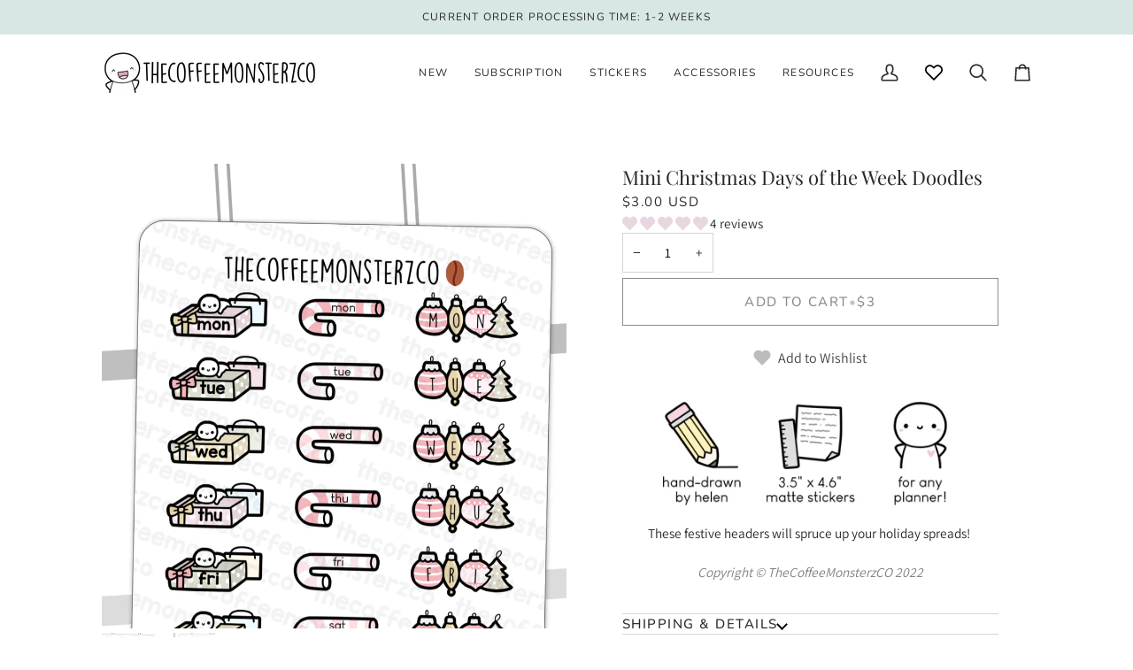

--- FILE ---
content_type: text/javascript
request_url: https://cdn.shopify.com/s/files/1/0697/1493/6055/files/4052.3bd3fbe8.storeFrontContainer._21379_149897412847.chunk.js
body_size: 970
content:
"use strict";(self.webpackChunkapp_container=self.webpackChunkapp_container||[]).push([[4052],{2064:(e,t,n)=>{n.a(e,async(e,a)=>{try{n.d(t,{B2:()=>r,N_:()=>f,PE:()=>O,Pw:()=>h,RO:()=>v,UZ:()=>g,YW:()=>E,Yt:()=>y,Z3:()=>c,_2:()=>_,az:()=>m,dO:()=>i,fS:()=>w,gD:()=>u,hT:()=>l,jK:()=>S,kA:()=>s,n9:()=>o,pH:()=>b,pM:()=>d,tb:()=>p,vj:()=>I});const{lazily:e}=await n.e(1448).then(n.t.bind(n,1448,23)).then(e=>({lazily:e.lazily})),{FourZeroFour:l}=e(()=>n.e(5973).then(n.bind(n,5973))),{Article:o}=e(()=>n.e(1093).then(n.bind(n,1093))),{Blog:i}=e(()=>n.e(5703).then(n.bind(n,5703))),{Captcha:r}=e(()=>n.e(8937).then(n.bind(n,8937))),{Cart:c}=e(()=>n.e(8043).then(n.bind(n,8043))),{Collection:d}=e(()=>n.e(6311).then(n.bind(n,6311))),{ListCollections:s}=e(()=>n.e(7089).then(n.bind(n,7089))),{Account:u}=e(()=>n.e(4955).then(n.bind(n,4955))),{ActivateAccount:h}=e(()=>n.e(7499).then(n.bind(n,7499))),{Addresses:p}=e(()=>n.e(6771).then(n.bind(n,6771))),{Login:m}=e(()=>n.e(199).then(n.bind(n,199))),{Order:b}=e(()=>n.e(9635).then(n.bind(n,9635))),{Register:g}=e(()=>n.e(283).then(n.bind(n,283))),{ResetPassword:v}=e(()=>n.e(2979).then(n.bind(n,2979))),{GiftCard:f}=e(()=>n.e(2195).then(n.bind(n,2195))),{Index:S}=e(()=>n.e(6037).then(n.bind(n,6037))),{Metaobject:w}=e(()=>n.e(6871).then(n.bind(n,6871))),{Page:E}=e(()=>n.e(2141).then(n.bind(n,2141))),{Password:_}=e(()=>n.e(1189).then(n.bind(n,1189))),{Policy:O}=e(()=>n.e(8887).then(n.bind(n,8887))),{Product:y}=e(()=>n.e(7285).then(n.bind(n,7285))),{Search:I}=e(()=>n.e(4919).then(n.bind(n,4919)));a()}catch(e){a(e)}},1)},4052:(e,t,n)=>{n.a(e,async(e,a)=>{try{n.r(t);var l,o,i,r=n(4326),c=n(2064),d=e([c]);c=(d.then?(await d)():d)[0];const{Suspense:s,lazy:u,React:h}=await n.e(4914).then(n.t.bind(n,4914,23)).then(e=>({Suspense:e.Suspense,lazy:e.lazy,React:e.default})),{Provider:p}=await n.e(8330).then(n.t.bind(n,8330,23)).then(e=>({Provider:e.Provider})),m=await Promise.all([n.e(6672),n.e(4255)]).then(n.t.bind(n,4255,19)).then(e=>e.default),b=await n.e(8637).then(n.bind(n,8637)).then(e=>e.default),g=await n.e(3315).then(n.bind(n,3315)).then(e=>e.default),v=u(()=>n.e(3584).then(n.bind(n,3584))),f=u(()=>n.e(2902).then(n.bind(n,2902))),S={404:c.hT,article:c.n9,blog:c.dO,captcha:c.B2,cart:c.Z3,collection:c.pM,"list-collections":c.kA,"customers/account":c.gD,"customers/activate_account":c.Pw,"customers/addresses":c.tb,"customers/login":c.az,"customers/order":c.pH,"customers/register":c.UZ,"customers/reset_password":c.RO,gift_card:c.N_,index:c.jK,metaobject:c.fS,page:c.YW,password:c._2,policy:c.PE,product:c.Yt,search:c.vj};(0,r.GetLocalStorage)("container_loaded")||(0,r.SetLocalStorage)("container_loaded",Date.now()),"serviceWorker"in navigator&&"PushManager"in window&&null!==(l=window)&&void 0!==l&&null!==(l=l.flitsThemeAppExtensionObjects)&&void 0!==l&&null!==(l=l.Metafields)&&void 0!==l&&l.IS_PUSH_NOTIFICATION_ENABLE&&null!==(o=window)&&void 0!==o&&null!==(o=o.flitsThemeAppExtensionObjects)&&void 0!==o&&null!==(o=o.Metafields)&&void 0!==o&&o.is_store_credit_enable&&null!==(i=window)&&void 0!==i&&null!==(i=i.flitsThemeAppExtensionObjects)&&void 0!==i&&null!==(i=i.Metafields)&&void 0!==i&&i.IS_STORE_CREDIT_PAID&&window.addEventListener("load",async()=>{var e,t,n,a;navigator.serviceWorker.register("/apps/".concat(null===(e=window)||void 0===e||null===(e=e.flitsThemeAppExtensionObjects)||void 0===e?void 0:e.proxy_name,"/api/1/").concat(null===(t=window)||void 0===t||null===(t=t.flitsThemeAppExtensionObjects)||void 0===t?void 0:t.shop_id,"/notifications/web_push/service_worker.js?token=").concat(null===(n=window)||void 0===n||null===(n=n.flitsThemeAppExtensionObjects)||void 0===n?void 0:n.shop_token,"&theme_id=").concat(null===(a=window)||void 0===a||null===(a=a.flitsThemeAppExtensionObjects)||void 0===a||null===(a=a.theme)||void 0===a?void 0:a.id)).then(function(e){e.update()}).catch(function(e){})}),Object.entries(S).forEach(e=>{let[t,n]=e;const a=document.querySelector("#flits-theme-app-extension-root-element[data-page-type='"+t+"']");a&&m.createRoot(a).render("customers/account"===t||"collection"===t||"product"===t?h.createElement(s,{fallback:h.createElement("div",null,"loading")},h.createElement(f,{type:t},h.createElement(p,{store:g},h.createElement(s,{fallback:h.createElement("div",null,"loading")},h.createElement(v,null,h.createElement(n,{pageType:t})))))):h.createElement(s,{fallback:h.createElement("div",null,"loading")},h.createElement(p,{store:g},h.createElement(s,{fallback:h.createElement("div",null,"loading")},h.createElement(v,null,h.createElement(n,{pageType:t}))))))}),b(),a()}catch(e){a(e)}},1)},4326:(e,t,n)=>{n.r(t),n.d(t,{GetLocalStorage:()=>l,RemoveLocalStorage:()=>i,RemoveMainLocalStorage:()=>r,SetLocalStorage:()=>o});const a="flits",l=e=>{var t=JSON.parse(localStorage.getItem(a)),n=e.split("."),l=t;if(n.length>1)for(let e=0;e<n.length;e++)null!=l&&(l=l[n[e]]);else null!=l&&(l=l[n[0]]);return l},o=(e,t)=>{if(null==localStorage.getItem(a)){localStorage.setItem(a,"{}");let n=JSON.parse(localStorage.getItem(a));return n[e]=t,localStorage.setItem(a,JSON.stringify(n))}{let n=JSON.parse(localStorage.getItem(a));return n[e]=t,localStorage.setItem(a,JSON.stringify(n))}},i=e=>{if(null!=localStorage.getItem(a)){var t=JSON.parse(localStorage.getItem(a));return void 0!==t[e]&&delete t[e],localStorage.setItem(a,JSON.stringify(t))}},r=()=>{localStorage.removeItem(a)}}}]);

--- FILE ---
content_type: text/javascript
request_url: https://cdn.shopify.com/s/files/1/0697/1493/6055/files/8402.8dddd091.storeFrontContainer._21379_149897412847.chunk.js
body_size: 12336
content:
"use strict";(self.webpackChunkapp_container=self.webpackChunkapp_container||[]).push([[8402],{8402:(t,e,n)=>{var o,i;function r(t,e){var n=Object.keys(t);if(Object.getOwnPropertySymbols){var o=Object.getOwnPropertySymbols(t);e&&(o=o.filter(function(e){return Object.getOwnPropertyDescriptor(t,e).enumerable})),n.push.apply(n,o)}return n}function a(t){for(var e=1;e<arguments.length;e++){var n=null!=arguments[e]?arguments[e]:{};e%2?r(Object(n),!0).forEach(function(e){c(t,e,n[e])}):Object.getOwnPropertyDescriptors?Object.defineProperties(t,Object.getOwnPropertyDescriptors(n)):r(Object(n)).forEach(function(e){Object.defineProperty(t,e,Object.getOwnPropertyDescriptor(n,e))})}return t}function c(t,e,n){return(e=function(t){var e=function(t){if("object"!=typeof t||!t)return t;var e=t[Symbol.toPrimitive];if(void 0!==e){var n=e.call(t,"string");if("object"!=typeof n)return n;throw new TypeError("@@toPrimitive must return a primitive value.")}return String(t)}(t);return"symbol"==typeof e?e:e+""}(e))in t?Object.defineProperty(t,e,{value:n,enumerable:!0,configurable:!0,writable:!0}):t[e]=n,t}n.r(e),n.d(e,{API:()=>ge});const l="https://".concat(null===(o=window)||void 0===o||null===(o=o.location)||void 0===o?void 0:o.host);let s={"x-integration-app-name":encodeURIComponent("flits_storefront_".concat(null===(i=window)||void 0===i||null===(i=i.flitsThemeAppExtensionObjects)||void 0===i?void 0:i.shop_id))};function u(t){return Object.entries(t).map(t=>{let[e,n]=t;return"".concat(encodeURIComponent(e),"=").concat(encodeURIComponent(n))}).join("&")}async function d(t,e,n){return await fetch(t,{headers:n?e:a(a({},e),s)})}async function p(t,e,n){return await fetch(t,{method:"POST",headers:a(a({},e),s),body:n})}function f(t){return"https://localhost:3001"+t}function m(t){return l+t}function v(t){var e,n,o,i,r;let a="https://{SHOP_NAME}"+(null===(e=window)||void 0===e||null===(e=e.flitsThemeAppExtensionObjects)||void 0===e?void 0:e.base_url);return a=a.replace("{SHOP_NAME}",null===(n=window)||void 0===n||null===(n=n.flitsThemeAppExtensionObjects)||void 0===n||null===(n=n.request)||void 0===n?void 0:n.host).replace("{APP_PROXY}",null===(o=window)||void 0===o||null===(o=o.flitsThemeAppExtensionObjects)||void 0===o||null===(o=o.Metafields)||void 0===o?void 0:o.APP_PROXY).replace("{APP_ID}",null===(i=window)||void 0===i||null===(i=i.flitsThemeAppExtensionObjects)||void 0===i||null===(i=i.Metafields)||void 0===i?void 0:i.APP_ID).replace("{SHOP_ID}",null===(r=window)||void 0===r||null===(r=r.flitsThemeAppExtensionObjects)||void 0===r||null===(r=r.Metafields)||void 0===r?void 0:r.SHOP_ID),a+t}var h,y;function w(t,e){var n=Object.keys(t);if(Object.getOwnPropertySymbols){var o=Object.getOwnPropertySymbols(t);e&&(o=o.filter(function(e){return Object.getOwnPropertyDescriptor(t,e).enumerable})),n.push.apply(n,o)}return n}function g(t){for(var e=1;e<arguments.length;e++){var n=null!=arguments[e]?arguments[e]:{};e%2?w(Object(n),!0).forEach(function(e){b(t,e,n[e])}):Object.getOwnPropertyDescriptors?Object.defineProperties(t,Object.getOwnPropertyDescriptors(n)):w(Object(n)).forEach(function(e){Object.defineProperty(t,e,Object.getOwnPropertyDescriptor(n,e))})}return t}function b(t,e,n){return(e=function(t){var e=function(t){if("object"!=typeof t||!t)return t;var e=t[Symbol.toPrimitive];if(void 0!==e){var n=e.call(t,"string");if("object"!=typeof n)return n;throw new TypeError("@@toPrimitive must return a primitive value.")}return String(t)}(t);return"symbol"==typeof e?e:e+""}(e))in t?Object.defineProperty(t,e,{value:n,enumerable:!0,configurable:!0,writable:!0}):t[e]=n,t}const O={customer_hash:null===(h=window)||void 0===h||null===(h=h.flitsThemeAppExtensionObjects)||void 0===h||null===(h=h.customer)||void 0===h?void 0:h.customer_hash,token:null===(y=window)||void 0===y||null===(y=y.flitsThemeAppExtensionObjects)||void 0===y||null===(y=y.customer)||void 0===y?void 0:y.shop_token};async function _(t){let e,n=arguments.length>2&&void 0!==arguments[2]?arguments[2]:{},o=arguments.length>3?arguments[3]:void 0,i=g(g({},arguments.length>1&&void 0!==arguments[1]?arguments[1]:{}),{},{initialParam:O});return e=o?t:Object.keys(i).length?"".concat(f(t),"?").concat(u(i)):f(t),d(e,n)}async function T(t){let e,n=arguments.length>2&&void 0!==arguments[2]?arguments[2]:{},o=arguments.length>3?arguments[3]:void 0,i=arguments.length>4?arguments[4]:void 0,r=g(g({},arguments.length>1&&void 0!==arguments[1]?arguments[1]:{}),O);return e=o?t:Object.keys(r).length?"".concat(v(t),"?").concat(u(r)):v(t),d(e,n,i)}async function E(t){let e,n=arguments.length>1&&void 0!==arguments[1]?arguments[1]:{},o=arguments.length>3&&void 0!==arguments[3]?arguments[3]:{},i=arguments.length>4?arguments[4]:void 0,r=g(g({},arguments.length>2&&void 0!==arguments[2]?arguments[2]:{}),O);const a=new URLSearchParams;for(const[t,e]of Object.entries(n))a.append(t,e);return e=i?t:Object.keys(r).length?"".concat(v(t),"?").concat(u(r)):v(t),p(e,o,a.toString())}async function j(t){let e,n=arguments.length>1&&void 0!==arguments[1]?arguments[1]:{},o=arguments.length>3&&void 0!==arguments[3]?arguments[3]:{},i=arguments.length>4?arguments[4]:void 0,r=g(g({},arguments.length>2&&void 0!==arguments[2]?arguments[2]:{}),O);const c=new URLSearchParams;for(const[t,e]of Object.entries(n))c.append(t,e);return e=i?t:Object.keys(r).length?"".concat(v(t),"?").concat(u(r)):v(t),async function(t,e,n){return await fetch(t,{method:"PUT",headers:a(a({},e),s),body:n})}(e,o,c.toString())}async function A(t){let e,n=arguments.length>1&&void 0!==arguments[1]?arguments[1]:{},o=arguments.length>3&&void 0!==arguments[3]?arguments[3]:{},i=arguments.length>4?arguments[4]:void 0,r=g(g({},arguments.length>2&&void 0!==arguments[2]?arguments[2]:{}),O);const c=new URLSearchParams;for(const[t,e]of Object.entries(n))c.append(t,e);return e=i?t:Object.keys(r).length?"".concat(v(t),"?").concat(u(r)):v(t),async function(t,e,n){return await fetch(t,{method:"DELETE",headers:a(a({},e),s),body:n})}(e,o,c.toString())}async function S(t){let e,n=arguments.length>1&&void 0!==arguments[1]?arguments[1]:{},o=arguments.length>3&&void 0!==arguments[3]?arguments[3]:{},i=arguments.length>4?arguments[4]:void 0,r=g(g({},arguments.length>2&&void 0!==arguments[2]?arguments[2]:{}),O);const a=new FormData;for(const[t,e]of Object.entries(n))a.append(t,e);return e=i?t:Object.keys(r).length?"".concat(v(t),"?").concat(u(r)):v(t),p(e,o,a)}const x={get:async function(){try{var t,e,n,o,i,r,a,c,l,s,u;const d={NODE_ENV:"production",PUBLIC_URL:"",WDS_SOCKET_HOST:void 0,WDS_SOCKET_PATH:void 0,WDS_SOCKET_PORT:void 0,FAST_REFRESH:!0}.REACT_APP_MODE,p="local"===d?"/microFrontEndData.json":"/theme/".concat(null===(t=window)||void 0===t||null===(t=t.Shopify)||void 0===t||null===(t=t.theme)||void 0===t?void 0:t.id),f={},m=document.getElementsByTagName("html")[0].getAttribute("lang"),v=null!==(e=null!==(n=null!==(o=null===(i=window.flitsThemeAppExtensionObjects)||void 0===i||null===(i=i.Metafields)||void 0===i||null===(i=i.FINAL_SETTINGS)||void 0===i?void 0:i.themeSettingMetafield)&&void 0!==o?o:null===(r=window.flitsThemeAppExtensionObjects)||void 0===r?void 0:r.Metafields["CUSTOM_THEME_SETTINGS_".concat(null===(a=window)||void 0===a||null===(a=a.flitsThemeAppExtensionObjects)||void 0===a||null===(a=a.theme)||void 0===a?void 0:a.id)])&&void 0!==n?n:null===(c=window)||void 0===c||null===(c=c.flitsThemeAppExtensionObjects)||void 0===c||null===(c=c.Metafields)||void 0===c?void 0:c.THEME_SETTINGS_1)&&void 0!==e?e:null===(l=window.flitsThemeAppExtensionObjects)||void 0===l?void 0:l.Metafields["THEME_SETTINGS_".concat(null===(s=window)||void 0===s||null===(s=s.flitsThemeAppExtensionObjects)||void 0===s||null===(s=s.theme)||void 0===s?void 0:s.id)];if(v)return v;const h={lang:null==m?void 0:m.split("-")[0],APP_SETTINGS_UPDATED:null===(u=window)||void 0===u||null===(u=u.flitsThemeAppExtensionObjects)||void 0===u||null===(u=u.Metafields)||void 0===u?void 0:u.APP_SETTINGS_UPDATED},y=!1,w="local"===d?await _(p,h,f,y):await T(p,h,f,y);return await w.json()}catch(t){}}},P={get:async function(t){try{var e;const n={},o={},i=!0;let r=await(null===(e=window)||void 0===e||null===(e=e.flitsThemeAppExtensionObjects)||void 0===e?void 0:e.languageData(t));if(null!=r&&r.status&&null!=r&&r.data)return null==r?void 0:r.data;const a=await _(null==r?void 0:r.endpoint,o,n,i);return await a.json()}catch(t){}}};function D(t,e){var n=Object.keys(t);if(Object.getOwnPropertySymbols){var o=Object.getOwnPropertySymbols(t);e&&(o=o.filter(function(e){return Object.getOwnPropertyDescriptor(t,e).enumerable})),n.push.apply(n,o)}return n}function N(t){for(var e=1;e<arguments.length;e++){var n=null!=arguments[e]?arguments[e]:{};e%2?D(Object(n),!0).forEach(function(e){C(t,e,n[e])}):Object.getOwnPropertyDescriptors?Object.defineProperties(t,Object.getOwnPropertyDescriptors(n)):D(Object(n)).forEach(function(e){Object.defineProperty(t,e,Object.getOwnPropertyDescriptor(n,e))})}return t}function C(t,e,n){return(e=function(t){var e=function(t){if("object"!=typeof t||!t)return t;var e=t[Symbol.toPrimitive];if(void 0!==e){var n=e.call(t,"string");if("object"!=typeof n)return n;throw new TypeError("@@toPrimitive must return a primitive value.")}return String(t)}(t);return"symbol"==typeof e?e:e+""}(e))in t?Object.defineProperty(t,e,{value:n,enumerable:!0,configurable:!0,writable:!0}):t[e]=n,t}const k={get:async function(){try{const t="/MyProfile.json",e={},n={},o=!1,i=await _(t,n,e,o);return await i.json()}catch(t){}},profile_save:async function(t){try{var e;const n="/".concat(null===(e=window)||void 0===e||null===(e=e.flitsThemeAppExtensionObjects)||void 0===e||null===(e=e.customer)||void 0===e?void 0:e.customer_id,"/profile_save"),o={},i={},r=await S(n,t,i,o);return await r.json()}catch(t){}},user_custom_field:async function(t){try{var e,n,o;const i=-1===parseInt(null===(e=window)||void 0===e||null===(e=e.flitsThemeAppExtensionObjects)||void 0===e||null===(e=e.customer)||void 0===e?void 0:e.customer_id)||""===(null===(n=window)||void 0===n||null===(n=n.flitsThemeAppExtensionObjects)||void 0===n||null===(n=n.customer)||void 0===n?void 0:n.customer_id)?"/custom-fields/get":"/".concat(null===(o=window)||void 0===o||null===(o=o.flitsThemeAppExtensionObjects)||void 0===o||null===(o=o.customer)||void 0===o?void 0:o.customer_id,"/custom-fields/get"),r={"Content-Type":"application/json"},a=!1,c=await T(i,t,r,a);return await c.json()}catch(t){}},get_url:async function(t){try{var e;const n="/custom-fields/generate-file-url",o={"Content-Type":"application/json"},i={filePath:t,token:null===(e=window)||void 0===e||null===(e=e.flitsThemeAppExtensionObjects)||void 0===e||null===(e=e.customer)||void 0===e?void 0:e.shop_token},r=!1,a=await T(n,i,o,r),c=await a.json();return null==c?void 0:c.fileUrl}catch(t){}},get_custom_fields_assets:async function(t){try{var e,n,o;const i=-1===parseInt(null===(e=window)||void 0===e||null===(e=e.flitsThemeAppExtensionObjects)||void 0===e||null===(e=e.customer)||void 0===e?void 0:e.customer_id)||""===(null===(n=window)||void 0===n||null===(n=n.flitsThemeAppExtensionObjects)||void 0===n||null===(n=n.customer)||void 0===n?void 0:n.customer_id)?"/custom-fields/get-asset":"/".concat(null===(o=window)||void 0===o||null===(o=o.flitsThemeAppExtensionObjects)||void 0===o||null===(o=o.customer)||void 0===o?void 0:o.customer_id,"/custom-fields/get-asset"),r={"Content-Type":"application/json"},a=!1,c=await T(i,t,r,a);return await c.json()}catch(t){}},get_asset_data:async function(t){const e=await T(t,{},{},!0,!0);return await e.json()},upload_temp_file_custom_field:async function(t){var e,n=N(N({},t),{},{token:null===(e=window)||void 0===e||null===(e=e.flitsThemeAppExtensionObjects)||void 0===e||null===(e=e.Metafields)||void 0===e?void 0:e.SHOP_TOKEN});const o=await S("/custom-fields/upload-file",n);return await o.json()},save_custom_fields_data:async function(t){var e,n,o;const i="/".concat(null===(e=window)||void 0===e||null===(e=e.flitsThemeAppExtensionObjects)||void 0===e||null===(e=e.customer)||void 0===e?void 0:e.customer_id,"/custom-fields/save");t=N(N({},t),{},{token:null===(n=window)||void 0===n||null===(n=n.flitsThemeAppExtensionObjects)||void 0===n||null===(n=n.Metafields)||void 0===n?void 0:n.SHOP_TOKEN,customer_hash:null===(o=window)||void 0===o||null===(o=o.flitsThemeAppExtensionObjects)||void 0===o?void 0:o.customerHash});const r=await S(i,t);return await r.json()}},R={get:async function(){try{const t="/ChangePassword.json",e={},n={},o=!1,i=await _(t,n,e,o);return await i.json()}catch(t){}},update_password:async function(t){try{var e;const n="/".concat(null===(e=window)||void 0===e||null===(e=e.flitsThemeAppExtensionObjects)||void 0===e||null===(e=e.customer)||void 0===e?void 0:e.customer_id,"/update_password"),o={"Content-Type":"application/x-www-form-urlencoded"},i={},r=await E(n,t,i,o);return await r.json()}catch(t){}}},{entries:L,setPrototypeOf:M,isFrozen:I,getPrototypeOf:U,getOwnPropertyDescriptor:H}=Object;let{freeze:z,seal:F,create:G}=Object,{apply:B,construct:W}="undefined"!=typeof Reflect&&Reflect;z||(z=function(t){return t}),F||(F=function(t){return t}),B||(B=function(t,e){for(var n=arguments.length,o=new Array(n>2?n-2:0),i=2;i<n;i++)o[i-2]=arguments[i];return t.apply(e,o)}),W||(W=function(t){for(var e=arguments.length,n=new Array(e>1?e-1:0),o=1;o<e;o++)n[o-1]=arguments[o];return new t(...n)});const Y=at(Array.prototype.forEach),q=at(Array.prototype.lastIndexOf),J=at(Array.prototype.pop),X=at(Array.prototype.push),K=at(Array.prototype.splice),V=at(String.prototype.toLowerCase),$=at(String.prototype.toString),Z=at(String.prototype.match),Q=at(String.prototype.replace),tt=at(String.prototype.indexOf),et=at(String.prototype.trim),nt=at(Object.prototype.hasOwnProperty),ot=at(RegExp.prototype.test),it=(rt=TypeError,function(){for(var t=arguments.length,e=new Array(t),n=0;n<t;n++)e[n]=arguments[n];return W(rt,e)});var rt;function at(t){return function(e){e instanceof RegExp&&(e.lastIndex=0);for(var n=arguments.length,o=new Array(n>1?n-1:0),i=1;i<n;i++)o[i-1]=arguments[i];return B(t,e,o)}}function ct(t,e){let n=arguments.length>2&&void 0!==arguments[2]?arguments[2]:V;M&&M(t,null);let o=e.length;for(;o--;){let i=e[o];if("string"==typeof i){const t=n(i);t!==i&&(I(e)||(e[o]=t),i=t)}t[i]=!0}return t}function lt(t){for(let e=0;e<t.length;e++)nt(t,e)||(t[e]=null);return t}function st(t){const e=G(null);for(const[n,o]of L(t))nt(t,n)&&(Array.isArray(o)?e[n]=lt(o):o&&"object"==typeof o&&o.constructor===Object?e[n]=st(o):e[n]=o);return e}function ut(t,e){for(;null!==t;){const n=H(t,e);if(n){if(n.get)return at(n.get);if("function"==typeof n.value)return at(n.value)}t=U(t)}return function(){return null}}const dt=z(["a","abbr","acronym","address","area","article","aside","audio","b","bdi","bdo","big","blink","blockquote","body","br","button","canvas","caption","center","cite","code","col","colgroup","content","data","datalist","dd","decorator","del","details","dfn","dialog","dir","div","dl","dt","element","em","fieldset","figcaption","figure","font","footer","form","h1","h2","h3","h4","h5","h6","head","header","hgroup","hr","html","i","img","input","ins","kbd","label","legend","li","main","map","mark","marquee","menu","menuitem","meter","nav","nobr","ol","optgroup","option","output","p","picture","pre","progress","q","rp","rt","ruby","s","samp","search","section","select","shadow","slot","small","source","spacer","span","strike","strong","style","sub","summary","sup","table","tbody","td","template","textarea","tfoot","th","thead","time","tr","track","tt","u","ul","var","video","wbr"]),pt=z(["svg","a","altglyph","altglyphdef","altglyphitem","animatecolor","animatemotion","animatetransform","circle","clippath","defs","desc","ellipse","enterkeyhint","exportparts","filter","font","g","glyph","glyphref","hkern","image","inputmode","line","lineargradient","marker","mask","metadata","mpath","part","path","pattern","polygon","polyline","radialgradient","rect","stop","style","switch","symbol","text","textpath","title","tref","tspan","view","vkern"]),ft=z(["feBlend","feColorMatrix","feComponentTransfer","feComposite","feConvolveMatrix","feDiffuseLighting","feDisplacementMap","feDistantLight","feDropShadow","feFlood","feFuncA","feFuncB","feFuncG","feFuncR","feGaussianBlur","feImage","feMerge","feMergeNode","feMorphology","feOffset","fePointLight","feSpecularLighting","feSpotLight","feTile","feTurbulence"]),mt=z(["animate","color-profile","cursor","discard","font-face","font-face-format","font-face-name","font-face-src","font-face-uri","foreignobject","hatch","hatchpath","mesh","meshgradient","meshpatch","meshrow","missing-glyph","script","set","solidcolor","unknown","use"]),vt=z(["math","menclose","merror","mfenced","mfrac","mglyph","mi","mlabeledtr","mmultiscripts","mn","mo","mover","mpadded","mphantom","mroot","mrow","ms","mspace","msqrt","mstyle","msub","msup","msubsup","mtable","mtd","mtext","mtr","munder","munderover","mprescripts"]),ht=z(["maction","maligngroup","malignmark","mlongdiv","mscarries","mscarry","msgroup","mstack","msline","msrow","semantics","annotation","annotation-xml","mprescripts","none"]),yt=z(["#text"]),wt=z(["accept","action","align","alt","autocapitalize","autocomplete","autopictureinpicture","autoplay","background","bgcolor","border","capture","cellpadding","cellspacing","checked","cite","class","clear","color","cols","colspan","controls","controlslist","coords","crossorigin","datetime","decoding","default","dir","disabled","disablepictureinpicture","disableremoteplayback","download","draggable","enctype","enterkeyhint","exportparts","face","for","headers","height","hidden","high","href","hreflang","id","inert","inputmode","integrity","ismap","kind","label","lang","list","loading","loop","low","max","maxlength","media","method","min","minlength","multiple","muted","name","nonce","noshade","novalidate","nowrap","open","optimum","part","pattern","placeholder","playsinline","popover","popovertarget","popovertargetaction","poster","preload","pubdate","radiogroup","readonly","rel","required","rev","reversed","role","rows","rowspan","spellcheck","scope","selected","shape","size","sizes","slot","span","srclang","start","src","srcset","step","style","summary","tabindex","title","translate","type","usemap","valign","value","width","wrap","xmlns","slot"]),gt=z(["accent-height","accumulate","additive","alignment-baseline","amplitude","ascent","attributename","attributetype","azimuth","basefrequency","baseline-shift","begin","bias","by","class","clip","clippathunits","clip-path","clip-rule","color","color-interpolation","color-interpolation-filters","color-profile","color-rendering","cx","cy","d","dx","dy","diffuseconstant","direction","display","divisor","dur","edgemode","elevation","end","exponent","fill","fill-opacity","fill-rule","filter","filterunits","flood-color","flood-opacity","font-family","font-size","font-size-adjust","font-stretch","font-style","font-variant","font-weight","fx","fy","g1","g2","glyph-name","glyphref","gradientunits","gradienttransform","height","href","id","image-rendering","in","in2","intercept","k","k1","k2","k3","k4","kerning","keypoints","keysplines","keytimes","lang","lengthadjust","letter-spacing","kernelmatrix","kernelunitlength","lighting-color","local","marker-end","marker-mid","marker-start","markerheight","markerunits","markerwidth","maskcontentunits","maskunits","max","mask","mask-type","media","method","mode","min","name","numoctaves","offset","operator","opacity","order","orient","orientation","origin","overflow","paint-order","path","pathlength","patterncontentunits","patterntransform","patternunits","points","preservealpha","preserveaspectratio","primitiveunits","r","rx","ry","radius","refx","refy","repeatcount","repeatdur","restart","result","rotate","scale","seed","shape-rendering","slope","specularconstant","specularexponent","spreadmethod","startoffset","stddeviation","stitchtiles","stop-color","stop-opacity","stroke-dasharray","stroke-dashoffset","stroke-linecap","stroke-linejoin","stroke-miterlimit","stroke-opacity","stroke","stroke-width","style","surfacescale","systemlanguage","tabindex","tablevalues","targetx","targety","transform","transform-origin","text-anchor","text-decoration","text-rendering","textlength","type","u1","u2","unicode","values","viewbox","visibility","version","vert-adv-y","vert-origin-x","vert-origin-y","width","word-spacing","wrap","writing-mode","xchannelselector","ychannelselector","x","x1","x2","xmlns","y","y1","y2","z","zoomandpan"]),bt=z(["accent","accentunder","align","bevelled","close","columnsalign","columnlines","columnspan","denomalign","depth","dir","display","displaystyle","encoding","fence","frame","height","href","id","largeop","length","linethickness","lspace","lquote","mathbackground","mathcolor","mathsize","mathvariant","maxsize","minsize","movablelimits","notation","numalign","open","rowalign","rowlines","rowspacing","rowspan","rspace","rquote","scriptlevel","scriptminsize","scriptsizemultiplier","selection","separator","separators","stretchy","subscriptshift","supscriptshift","symmetric","voffset","width","xmlns"]),Ot=z(["xlink:href","xml:id","xlink:title","xml:space","xmlns:xlink"]),_t=F(/\{\{[\w\W]*|[\w\W]*\}\}/gm),Tt=F(/<%[\w\W]*|[\w\W]*%>/gm),Et=F(/\$\{[\w\W]*/gm),jt=F(/^data-[\-\w.\u00B7-\uFFFF]+$/),At=F(/^aria-[\-\w]+$/),St=F(/^(?:(?:(?:f|ht)tps?|mailto|tel|callto|sms|cid|xmpp|matrix):|[^a-z]|[a-z+.\-]+(?:[^a-z+.\-:]|$))/i),xt=F(/^(?:\w+script|data):/i),Pt=F(/[\u0000-\u0020\u00A0\u1680\u180E\u2000-\u2029\u205F\u3000]/g),Dt=F(/^html$/i),Nt=F(/^[a-z][.\w]*(-[.\w]+)+$/i);var Ct=Object.freeze({__proto__:null,ARIA_ATTR:At,ATTR_WHITESPACE:Pt,CUSTOM_ELEMENT:Nt,DATA_ATTR:jt,DOCTYPE_NAME:Dt,ERB_EXPR:Tt,IS_ALLOWED_URI:St,IS_SCRIPT_OR_DATA:xt,MUSTACHE_EXPR:_t,TMPLIT_EXPR:Et});const kt=function(){return"undefined"==typeof window?null:window};var Rt=function t(){let e=arguments.length>0&&void 0!==arguments[0]?arguments[0]:kt();const n=e=>t(e);if(n.version="3.3.0",n.removed=[],!e||!e.document||9!==e.document.nodeType||!e.Element)return n.isSupported=!1,n;let{document:o}=e;const i=o,r=i.currentScript,{DocumentFragment:a,HTMLTemplateElement:c,Node:l,Element:s,NodeFilter:u,NamedNodeMap:d=e.NamedNodeMap||e.MozNamedAttrMap,HTMLFormElement:p,DOMParser:f,trustedTypes:m}=e,v=s.prototype,h=ut(v,"cloneNode"),y=ut(v,"remove"),w=ut(v,"nextSibling"),g=ut(v,"childNodes"),b=ut(v,"parentNode");if("function"==typeof c){const t=o.createElement("template");t.content&&t.content.ownerDocument&&(o=t.content.ownerDocument)}let O,_="";const{implementation:T,createNodeIterator:E,createDocumentFragment:j,getElementsByTagName:A}=o,{importNode:S}=i;let x={afterSanitizeAttributes:[],afterSanitizeElements:[],afterSanitizeShadowDOM:[],beforeSanitizeAttributes:[],beforeSanitizeElements:[],beforeSanitizeShadowDOM:[],uponSanitizeAttribute:[],uponSanitizeElement:[],uponSanitizeShadowNode:[]};n.isSupported="function"==typeof L&&"function"==typeof b&&T&&void 0!==T.createHTMLDocument;const{MUSTACHE_EXPR:P,ERB_EXPR:D,TMPLIT_EXPR:N,DATA_ATTR:C,ARIA_ATTR:k,IS_SCRIPT_OR_DATA:R,ATTR_WHITESPACE:M,CUSTOM_ELEMENT:I}=Ct;let{IS_ALLOWED_URI:U}=Ct,H=null;const F=ct({},[...dt,...pt,...ft,...vt,...yt]);let B=null;const W=ct({},[...wt,...gt,...bt,...Ot]);let rt=Object.seal(G(null,{tagNameCheck:{writable:!0,configurable:!1,enumerable:!0,value:null},attributeNameCheck:{writable:!0,configurable:!1,enumerable:!0,value:null},allowCustomizedBuiltInElements:{writable:!0,configurable:!1,enumerable:!0,value:!1}})),at=null,lt=null;const _t=Object.seal(G(null,{tagCheck:{writable:!0,configurable:!1,enumerable:!0,value:null},attributeCheck:{writable:!0,configurable:!1,enumerable:!0,value:null}}));let Tt=!0,Et=!0,jt=!1,At=!0,xt=!1,Pt=!0,Nt=!1,Rt=!1,Lt=!1,Mt=!1,It=!1,Ut=!1,Ht=!0,zt=!1,Ft=!0,Gt=!1,Bt={},Wt=null;const Yt=ct({},["annotation-xml","audio","colgroup","desc","foreignobject","head","iframe","math","mi","mn","mo","ms","mtext","noembed","noframes","noscript","plaintext","script","style","svg","template","thead","title","video","xmp"]);let qt=null;const Jt=ct({},["audio","video","img","source","image","track"]);let Xt=null;const Kt=ct({},["alt","class","for","id","label","name","pattern","placeholder","role","summary","title","value","style","xmlns"]),Vt="http://www.w3.org/1998/Math/MathML",$t="http://www.w3.org/2000/svg",Zt="http://www.w3.org/1999/xhtml";let Qt=Zt,te=!1,ee=null;const ne=ct({},[Vt,$t,Zt],$);let oe=ct({},["mi","mo","mn","ms","mtext"]),ie=ct({},["annotation-xml"]);const re=ct({},["title","style","font","a","script"]);let ae=null;const ce=["application/xhtml+xml","text/html"];let le=null,se=null;const ue=o.createElement("form"),de=function(t){return t instanceof RegExp||t instanceof Function},pe=function(){let t=arguments.length>0&&void 0!==arguments[0]?arguments[0]:{};if(!se||se!==t){if(t&&"object"==typeof t||(t={}),t=st(t),ae=-1===ce.indexOf(t.PARSER_MEDIA_TYPE)?"text/html":t.PARSER_MEDIA_TYPE,le="application/xhtml+xml"===ae?$:V,H=nt(t,"ALLOWED_TAGS")?ct({},t.ALLOWED_TAGS,le):F,B=nt(t,"ALLOWED_ATTR")?ct({},t.ALLOWED_ATTR,le):W,ee=nt(t,"ALLOWED_NAMESPACES")?ct({},t.ALLOWED_NAMESPACES,$):ne,Xt=nt(t,"ADD_URI_SAFE_ATTR")?ct(st(Kt),t.ADD_URI_SAFE_ATTR,le):Kt,qt=nt(t,"ADD_DATA_URI_TAGS")?ct(st(Jt),t.ADD_DATA_URI_TAGS,le):Jt,Wt=nt(t,"FORBID_CONTENTS")?ct({},t.FORBID_CONTENTS,le):Yt,at=nt(t,"FORBID_TAGS")?ct({},t.FORBID_TAGS,le):st({}),lt=nt(t,"FORBID_ATTR")?ct({},t.FORBID_ATTR,le):st({}),Bt=!!nt(t,"USE_PROFILES")&&t.USE_PROFILES,Tt=!1!==t.ALLOW_ARIA_ATTR,Et=!1!==t.ALLOW_DATA_ATTR,jt=t.ALLOW_UNKNOWN_PROTOCOLS||!1,At=!1!==t.ALLOW_SELF_CLOSE_IN_ATTR,xt=t.SAFE_FOR_TEMPLATES||!1,Pt=!1!==t.SAFE_FOR_XML,Nt=t.WHOLE_DOCUMENT||!1,Mt=t.RETURN_DOM||!1,It=t.RETURN_DOM_FRAGMENT||!1,Ut=t.RETURN_TRUSTED_TYPE||!1,Lt=t.FORCE_BODY||!1,Ht=!1!==t.SANITIZE_DOM,zt=t.SANITIZE_NAMED_PROPS||!1,Ft=!1!==t.KEEP_CONTENT,Gt=t.IN_PLACE||!1,U=t.ALLOWED_URI_REGEXP||St,Qt=t.NAMESPACE||Zt,oe=t.MATHML_TEXT_INTEGRATION_POINTS||oe,ie=t.HTML_INTEGRATION_POINTS||ie,rt=t.CUSTOM_ELEMENT_HANDLING||{},t.CUSTOM_ELEMENT_HANDLING&&de(t.CUSTOM_ELEMENT_HANDLING.tagNameCheck)&&(rt.tagNameCheck=t.CUSTOM_ELEMENT_HANDLING.tagNameCheck),t.CUSTOM_ELEMENT_HANDLING&&de(t.CUSTOM_ELEMENT_HANDLING.attributeNameCheck)&&(rt.attributeNameCheck=t.CUSTOM_ELEMENT_HANDLING.attributeNameCheck),t.CUSTOM_ELEMENT_HANDLING&&"boolean"==typeof t.CUSTOM_ELEMENT_HANDLING.allowCustomizedBuiltInElements&&(rt.allowCustomizedBuiltInElements=t.CUSTOM_ELEMENT_HANDLING.allowCustomizedBuiltInElements),xt&&(Et=!1),It&&(Mt=!0),Bt&&(H=ct({},yt),B=[],!0===Bt.html&&(ct(H,dt),ct(B,wt)),!0===Bt.svg&&(ct(H,pt),ct(B,gt),ct(B,Ot)),!0===Bt.svgFilters&&(ct(H,ft),ct(B,gt),ct(B,Ot)),!0===Bt.mathMl&&(ct(H,vt),ct(B,bt),ct(B,Ot))),t.ADD_TAGS&&("function"==typeof t.ADD_TAGS?_t.tagCheck=t.ADD_TAGS:(H===F&&(H=st(H)),ct(H,t.ADD_TAGS,le))),t.ADD_ATTR&&("function"==typeof t.ADD_ATTR?_t.attributeCheck=t.ADD_ATTR:(B===W&&(B=st(B)),ct(B,t.ADD_ATTR,le))),t.ADD_URI_SAFE_ATTR&&ct(Xt,t.ADD_URI_SAFE_ATTR,le),t.FORBID_CONTENTS&&(Wt===Yt&&(Wt=st(Wt)),ct(Wt,t.FORBID_CONTENTS,le)),Ft&&(H["#text"]=!0),Nt&&ct(H,["html","head","body"]),H.table&&(ct(H,["tbody"]),delete at.tbody),t.TRUSTED_TYPES_POLICY){if("function"!=typeof t.TRUSTED_TYPES_POLICY.createHTML)throw it('TRUSTED_TYPES_POLICY configuration option must provide a "createHTML" hook.');if("function"!=typeof t.TRUSTED_TYPES_POLICY.createScriptURL)throw it('TRUSTED_TYPES_POLICY configuration option must provide a "createScriptURL" hook.');O=t.TRUSTED_TYPES_POLICY,_=O.createHTML("")}else void 0===O&&(O=function(t,e){if("object"!=typeof t||"function"!=typeof t.createPolicy)return null;let n=null;const o="data-tt-policy-suffix";e&&e.hasAttribute(o)&&(n=e.getAttribute(o));const i="dompurify"+(n?"#"+n:"");try{return t.createPolicy(i,{createHTML:t=>t,createScriptURL:t=>t})}catch(t){return null}}(m,r)),null!==O&&"string"==typeof _&&(_=O.createHTML(""));z&&z(t),se=t}},fe=ct({},[...pt,...ft,...mt]),me=ct({},[...vt,...ht]),ve=function(t){X(n.removed,{element:t});try{b(t).removeChild(t)}catch(e){y(t)}},he=function(t,e){try{X(n.removed,{attribute:e.getAttributeNode(t),from:e})}catch(t){X(n.removed,{attribute:null,from:e})}if(e.removeAttribute(t),"is"===t)if(Mt||It)try{ve(e)}catch(t){}else try{e.setAttribute(t,"")}catch(t){}},ye=function(t){let e=null,n=null;if(Lt)t="<remove></remove>"+t;else{const e=Z(t,/^[\r\n\t ]+/);n=e&&e[0]}"application/xhtml+xml"===ae&&Qt===Zt&&(t='<html xmlns="http://www.w3.org/1999/xhtml"><head></head><body>'+t+"</body></html>");const i=O?O.createHTML(t):t;if(Qt===Zt)try{e=(new f).parseFromString(i,ae)}catch(t){}if(!e||!e.documentElement){e=T.createDocument(Qt,"template",null);try{e.documentElement.innerHTML=te?_:i}catch(t){}}const r=e.body||e.documentElement;return t&&n&&r.insertBefore(o.createTextNode(n),r.childNodes[0]||null),Qt===Zt?A.call(e,Nt?"html":"body")[0]:Nt?e.documentElement:r},we=function(t){return E.call(t.ownerDocument||t,t,u.SHOW_ELEMENT|u.SHOW_COMMENT|u.SHOW_TEXT|u.SHOW_PROCESSING_INSTRUCTION|u.SHOW_CDATA_SECTION,null)},ge=function(t){return t instanceof p&&("string"!=typeof t.nodeName||"string"!=typeof t.textContent||"function"!=typeof t.removeChild||!(t.attributes instanceof d)||"function"!=typeof t.removeAttribute||"function"!=typeof t.setAttribute||"string"!=typeof t.namespaceURI||"function"!=typeof t.insertBefore||"function"!=typeof t.hasChildNodes)},be=function(t){return"function"==typeof l&&t instanceof l};function Oe(t,e,o){Y(t,t=>{t.call(n,e,o,se)})}const _e=function(t){let e=null;if(Oe(x.beforeSanitizeElements,t,null),ge(t))return ve(t),!0;const o=le(t.nodeName);if(Oe(x.uponSanitizeElement,t,{tagName:o,allowedTags:H}),Pt&&t.hasChildNodes()&&!be(t.firstElementChild)&&ot(/<[/\w!]/g,t.innerHTML)&&ot(/<[/\w!]/g,t.textContent))return ve(t),!0;if(7===t.nodeType)return ve(t),!0;if(Pt&&8===t.nodeType&&ot(/<[/\w]/g,t.data))return ve(t),!0;if(!(_t.tagCheck instanceof Function&&_t.tagCheck(o))&&(!H[o]||at[o])){if(!at[o]&&Ee(o)){if(rt.tagNameCheck instanceof RegExp&&ot(rt.tagNameCheck,o))return!1;if(rt.tagNameCheck instanceof Function&&rt.tagNameCheck(o))return!1}if(Ft&&!Wt[o]){const e=b(t)||t.parentNode,n=g(t)||t.childNodes;if(n&&e)for(let o=n.length-1;o>=0;--o){const i=h(n[o],!0);i.__removalCount=(t.__removalCount||0)+1,e.insertBefore(i,w(t))}}return ve(t),!0}return t instanceof s&&!function(t){let e=b(t);e&&e.tagName||(e={namespaceURI:Qt,tagName:"template"});const n=V(t.tagName),o=V(e.tagName);return!!ee[t.namespaceURI]&&(t.namespaceURI===$t?e.namespaceURI===Zt?"svg"===n:e.namespaceURI===Vt?"svg"===n&&("annotation-xml"===o||oe[o]):Boolean(fe[n]):t.namespaceURI===Vt?e.namespaceURI===Zt?"math"===n:e.namespaceURI===$t?"math"===n&&ie[o]:Boolean(me[n]):t.namespaceURI===Zt?!(e.namespaceURI===$t&&!ie[o])&&!(e.namespaceURI===Vt&&!oe[o])&&!me[n]&&(re[n]||!fe[n]):!("application/xhtml+xml"!==ae||!ee[t.namespaceURI]))}(t)?(ve(t),!0):"noscript"!==o&&"noembed"!==o&&"noframes"!==o||!ot(/<\/no(script|embed|frames)/i,t.innerHTML)?(xt&&3===t.nodeType&&(e=t.textContent,Y([P,D,N],t=>{e=Q(e,t," ")}),t.textContent!==e&&(X(n.removed,{element:t.cloneNode()}),t.textContent=e)),Oe(x.afterSanitizeElements,t,null),!1):(ve(t),!0)},Te=function(t,e,n){if(Ht&&("id"===e||"name"===e)&&(n in o||n in ue))return!1;if(Et&&!lt[e]&&ot(C,e));else if(Tt&&ot(k,e));else if(_t.attributeCheck instanceof Function&&_t.attributeCheck(e,t));else if(!B[e]||lt[e]){if(!(Ee(t)&&(rt.tagNameCheck instanceof RegExp&&ot(rt.tagNameCheck,t)||rt.tagNameCheck instanceof Function&&rt.tagNameCheck(t))&&(rt.attributeNameCheck instanceof RegExp&&ot(rt.attributeNameCheck,e)||rt.attributeNameCheck instanceof Function&&rt.attributeNameCheck(e,t))||"is"===e&&rt.allowCustomizedBuiltInElements&&(rt.tagNameCheck instanceof RegExp&&ot(rt.tagNameCheck,n)||rt.tagNameCheck instanceof Function&&rt.tagNameCheck(n))))return!1}else if(Xt[e]);else if(ot(U,Q(n,M,"")));else if("src"!==e&&"xlink:href"!==e&&"href"!==e||"script"===t||0!==tt(n,"data:")||!qt[t])if(jt&&!ot(R,Q(n,M,"")));else if(n)return!1;return!0},Ee=function(t){return"annotation-xml"!==t&&Z(t,I)},je=function(t){Oe(x.beforeSanitizeAttributes,t,null);const{attributes:e}=t;if(!e||ge(t))return;const o={attrName:"",attrValue:"",keepAttr:!0,allowedAttributes:B,forceKeepAttr:void 0};let i=e.length;for(;i--;){const r=e[i],{name:a,namespaceURI:c,value:l}=r,s=le(a),u=l;let d="value"===a?u:et(u);if(o.attrName=s,o.attrValue=d,o.keepAttr=!0,o.forceKeepAttr=void 0,Oe(x.uponSanitizeAttribute,t,o),d=o.attrValue,!zt||"id"!==s&&"name"!==s||(he(a,t),d="user-content-"+d),Pt&&ot(/((--!?|])>)|<\/(style|title|textarea)/i,d)){he(a,t);continue}if("attributename"===s&&Z(d,"href")){he(a,t);continue}if(o.forceKeepAttr)continue;if(!o.keepAttr){he(a,t);continue}if(!At&&ot(/\/>/i,d)){he(a,t);continue}xt&&Y([P,D,N],t=>{d=Q(d,t," ")});const p=le(t.nodeName);if(Te(p,s,d)){if(O&&"object"==typeof m&&"function"==typeof m.getAttributeType)if(c);else switch(m.getAttributeType(p,s)){case"TrustedHTML":d=O.createHTML(d);break;case"TrustedScriptURL":d=O.createScriptURL(d)}if(d!==u)try{c?t.setAttributeNS(c,a,d):t.setAttribute(a,d),ge(t)?ve(t):J(n.removed)}catch(e){he(a,t)}}else he(a,t)}Oe(x.afterSanitizeAttributes,t,null)},Ae=function t(e){let n=null;const o=we(e);for(Oe(x.beforeSanitizeShadowDOM,e,null);n=o.nextNode();)Oe(x.uponSanitizeShadowNode,n,null),_e(n),je(n),n.content instanceof a&&t(n.content);Oe(x.afterSanitizeShadowDOM,e,null)};return n.sanitize=function(t){let e=arguments.length>1&&void 0!==arguments[1]?arguments[1]:{},o=null,r=null,c=null,s=null;if(te=!t,te&&(t="\x3c!--\x3e"),"string"!=typeof t&&!be(t)){if("function"!=typeof t.toString)throw it("toString is not a function");if("string"!=typeof(t=t.toString()))throw it("dirty is not a string, aborting")}if(!n.isSupported)return t;if(Rt||pe(e),n.removed=[],"string"==typeof t&&(Gt=!1),Gt){if(t.nodeName){const e=le(t.nodeName);if(!H[e]||at[e])throw it("root node is forbidden and cannot be sanitized in-place")}}else if(t instanceof l)o=ye("\x3c!----\x3e"),r=o.ownerDocument.importNode(t,!0),1===r.nodeType&&"BODY"===r.nodeName||"HTML"===r.nodeName?o=r:o.appendChild(r);else{if(!Mt&&!xt&&!Nt&&-1===t.indexOf("<"))return O&&Ut?O.createHTML(t):t;if(o=ye(t),!o)return Mt?null:Ut?_:""}o&&Lt&&ve(o.firstChild);const u=we(Gt?t:o);for(;c=u.nextNode();)_e(c),je(c),c.content instanceof a&&Ae(c.content);if(Gt)return t;if(Mt){if(It)for(s=j.call(o.ownerDocument);o.firstChild;)s.appendChild(o.firstChild);else s=o;return(B.shadowroot||B.shadowrootmode)&&(s=S.call(i,s,!0)),s}let d=Nt?o.outerHTML:o.innerHTML;return Nt&&H["!doctype"]&&o.ownerDocument&&o.ownerDocument.doctype&&o.ownerDocument.doctype.name&&ot(Dt,o.ownerDocument.doctype.name)&&(d="<!DOCTYPE "+o.ownerDocument.doctype.name+">\n"+d),xt&&Y([P,D,N],t=>{d=Q(d,t," ")}),O&&Ut?O.createHTML(d):d},n.setConfig=function(){pe(arguments.length>0&&void 0!==arguments[0]?arguments[0]:{}),Rt=!0},n.clearConfig=function(){se=null,Rt=!1},n.isValidAttribute=function(t,e,n){se||pe({});const o=le(t),i=le(e);return Te(o,i,n)},n.addHook=function(t,e){"function"==typeof e&&X(x[t],e)},n.removeHook=function(t,e){if(void 0!==e){const n=q(x[t],e);return-1===n?void 0:K(x[t],n,1)[0]}return J(x[t])},n.removeHooks=function(t){x[t]=[]},n.removeAllHooks=function(){x={afterSanitizeAttributes:[],afterSanitizeElements:[],afterSanitizeShadowDOM:[],beforeSanitizeAttributes:[],beforeSanitizeElements:[],beforeSanitizeShadowDOM:[],uponSanitizeAttribute:[],uponSanitizeElement:[],uponSanitizeShadowNode:[]}},n}();async function Lt(t){let e,n=arguments.length>1&&void 0!==arguments[1]?arguments[1]:{},o=arguments.length>2&&void 0!==arguments[2]?arguments[2]:{};return e=(arguments.length>3?arguments[3]:void 0)?t:Object.keys(n).length?"".concat(m(t),"?").concat(u(n)):m(t),d(e,o)}async function Mt(t){let e,n=arguments.length>1&&void 0!==arguments[1]?arguments[1]:{},o=arguments.length>2&&void 0!==arguments[2]?arguments[2]:{},i=arguments.length>3&&void 0!==arguments[3]?arguments[3]:{};return e=(arguments.length>4?arguments[4]:void 0)?t:Object.keys(o).length?"".concat(m(t),"?").concat(u(o)):m(t),p(e,i,n)}const It={get:async function(t,e){try{const o=t,i={},r={},a=!0,c=await Lt(o,r,i,a);if(e&&0!==(null==e?void 0:e.length)){const t=await c.text(),e=(new DOMParser).parseFromString(t,"text/html").getElementById("MainContent");return e?e.innerHTML:""}{var n;const t=await c.json();return Rt.sanitize(null==t||null===(n=t.page)||void 0===n?void 0:n.body_html,{ADD_TAGS:["iframe","script"]})}}catch(t){}}},Ut={get:async function(){try{const t="/HowToManageCredit.json",e={},n={},o=!1,i=await _(t,n,e,o);return await i.json()}catch(t){}},general_subscription_save:async function(t){try{var e;const n="/".concat(null===(e=window)||void 0===e||null===(e=e.flitsThemeAppExtensionObjects)||void 0===e||null===(e=e.customer)||void 0===e?void 0:e.customer_id,"/general_subscription_save"),o={"Content-Type":"application/x-www-form-urlencoded"},i={},r=await E(n,t,i,o);return await r.json()}catch(t){}},getRuleData:async function(t){try{var e;const n="/".concat(null===(e=window)||void 0===e||null===(e=e.flitsThemeAppExtensionObjects)||void 0===e||null===(e=e.customer)||void 0===e?void 0:e.customer_id,"/get_rule"),o={"Content-Type":"application/x-www-form-urlencoded"},i={version:"loyalty_update"},r=await E(n,t,i,o);return await r.json()}catch(t){}},social_rule_custom_action:async function(t){try{var e;const n="/".concat(null===(e=window)||void 0===e||null===(e=e.flitsThemeAppExtensionObjects)||void 0===e||null===(e=e.customer)||void 0===e?void 0:e.customer_id,"/custom-action"),o={"Content-Type":"application/x-www-form-urlencoded"},i={},r=await E(n,t,i,o);return await r.json()}catch(t){}}},Ht={get:async function(){try{const t="/Credit.json",e={},n={},o=!1,i=await _(t,n,e,o);return await i.json()}catch(t){}},get_data:async function(){try{var t,e;const n="/".concat(window.flitsThemeAppExtensionObjects.customer.customer_id,"/credit/get_credit"),o={"Content-Type":"application/x-www-form-urlencoded"},i={token:null===(t=window)||void 0===t||null===(t=t.flitsThemeAppExtensionObjects)||void 0===t||null===(t=t.customer)||void 0===t?void 0:t.shop_token,customer_hash:null===(e=window)||void 0===e||null===(e=e.flitsThemeAppExtensionObjects)||void 0===e||null===(e=e.customer)||void 0===e?void 0:e.customer_hash},r=!1,a=await T(n,i,o,r);return await a.json()}catch(t){}},get_available_rules:async function(t){try{var e;const n="/".concat(null===(e=window)||void 0===e||null===(e=e.flitsThemeAppExtensionObjects)||void 0===e||null===(e=e.customer)||void 0===e?void 0:e.customer_id,"/get_credit"),o={"Content-Type":"application/x-www-form-urlencoded"},i={},r=await E(n,t,i,o);return await r.json()}catch(t){}},apply_credit:async function(t){try{var e;const n="/".concat(null===(e=window)||void 0===e||null===(e=e.flitsThemeAppExtensionObjects)||void 0===e||null===(e=e.customer)||void 0===e?void 0:e.customer_id,"/credit/apply_credit"),o={"Content-Type":"application/x-www-form-urlencoded"},i={},r=await E(n,t,i,o);return await r.json()}catch(t){}},delete_discounts:async function(t){try{var e;const n="/".concat(null===(e=window)||void 0===e||null===(e=e.flitsThemeAppExtensionObjects)||void 0===e||null===(e=e.customer)||void 0===e?void 0:e.customer_id,"/delete-discounts"),o={"Content-Type":"application/x-www-form-urlencoded"},i={};return await E(n,t,i,o)}catch(t){}},refund_credit:async function(t,e){try{var n,o;const i="/".concat(window.flitsThemeAppExtensionObjects.customer.customer_id,"/refund_credit/get_credit"),r={"Content-Type":"application/x-www-form-urlencoded"},a={token:null===(n=window)||void 0===n||null===(n=n.flitsThemeAppExtensionObjects)||void 0===n||null===(n=n.customer)||void 0===n?void 0:n.shop_token,customer_hash:null===(o=window)||void 0===o||null===(o=o.flitsThemeAppExtensionObjects)||void 0===o||null===(o=o.customer)||void 0===o?void 0:o.customer_hash,page:t,per_page:e},c=!1,l=await T(i,a,r,c);return await l.json()}catch(t){}}},zt={get:async function(){try{const t="/Credit.json",e={},n={},o=!1,i=await _(t,n,e,o);return await i.json()}catch(t){}},get_data:async function(){try{var t,e;const n="/".concat(window.flitsThemeAppExtensionObjects.customer.customer_id,"/refer_friend/get_referral_data"),o={"Content-Type":"application/x-www-form-urlencoded"},i={token:null===(t=window)||void 0===t||null===(t=t.flitsThemeAppExtensionObjects)||void 0===t||null===(t=t.customer)||void 0===t?void 0:t.shop_token,customer_hash:null===(e=window)||void 0===e||null===(e=e.flitsThemeAppExtensionObjects)||void 0===e||null===(e=e.customer)||void 0===e?void 0:e.customer_hash},r=!1,a=await T(n,i,o,r);return await a.json()}catch(t){}},refer_friend_accept_invitation:async function(t,e,n){try{var o;const i="/refer-friend/accept-invitation",r={"Content-Type":"application/x-www-form-urlencoded"},a={},c={token:null===(o=window)||void 0===o||null===(o=o.flitsThemeAppExtensionObjects)||void 0===o?void 0:o.shop_token,receiver_customer_email:t,inviter_referral_code:n,receiver_customer_name:e},l=await E(i,c,a,r);return await l.json()}catch(t){}}};var Ft,Gt;function Bt(t,e){var n=Object.keys(t);if(Object.getOwnPropertySymbols){var o=Object.getOwnPropertySymbols(t);e&&(o=o.filter(function(e){return Object.getOwnPropertyDescriptor(t,e).enumerable})),n.push.apply(n,o)}return n}function Wt(t){for(var e=1;e<arguments.length;e++){var n=null!=arguments[e]?arguments[e]:{};e%2?Bt(Object(n),!0).forEach(function(e){Yt(t,e,n[e])}):Object.getOwnPropertyDescriptors?Object.defineProperties(t,Object.getOwnPropertyDescriptors(n)):Bt(Object(n)).forEach(function(e){Object.defineProperty(t,e,Object.getOwnPropertyDescriptor(n,e))})}return t}function Yt(t,e,n){return(e=function(t){var e=function(t){if("object"!=typeof t||!t)return t;var e=t[Symbol.toPrimitive];if(void 0!==e){var n=e.call(t,"string");if("object"!=typeof n)return n;throw new TypeError("@@toPrimitive must return a primitive value.")}return String(t)}(t);return"symbol"==typeof e?e:e+""}(e))in t?Object.defineProperty(t,e,{value:n,enumerable:!0,configurable:!0,writable:!0}):t[e]=n,t}const qt={customer_hash:null===(Ft=window)||void 0===Ft||null===(Ft=Ft.flitsThemeAppExtensionObjects)||void 0===Ft||null===(Ft=Ft.customer)||void 0===Ft?void 0:Ft.customer_hash,token:null===(Gt=window)||void 0===Gt||null===(Gt=Gt.flitsThemeAppExtensionObjects)||void 0===Gt||null===(Gt=Gt.customer)||void 0===Gt?void 0:Gt.shop_token};async function Jt(t){let e,n=arguments.length>1&&void 0!==arguments[1]?arguments[1]:{},o=arguments.length>3&&void 0!==arguments[3]?arguments[3]:{},i=arguments.length>4?arguments[4]:void 0,r=Wt(Wt({},arguments.length>2&&void 0!==arguments[2]?arguments[2]:{}),qt);return e=i?t:Object.keys(r).length?"".concat(v(t),"?").concat(u(r)):v(t),p(e,o,n)}const Xt={FlitsDev1:"dev.",FlitsDev2:"dev.",FlitsDev3:"dev.",FlistDev4:"dev.",FlitsTesting:"testing.",flits:""},Kt={getJwttoken:async function(t){try{var e,n,o;const i=null===(e=window)||void 0===e||null===(e=e.flitsThemeAppExtensionObjects)||void 0===e?void 0:e.proxy_name,r="https://".concat(Xt[i],"analytics.getflits.com/"),a={"Content-Type":"application/json",Authorization:null===(n=window)||void 0===n?void 0:n.flitsThemeAppExtensionObjects.shop_token},c=!0,l=await Jt(r,JSON.stringify(t),{},a,c),s=await l.json();return null==s||null===(o=s.result)||void 0===o?void 0:o.token}catch(t){}},promptData:async function(t){try{var e;const n=null===(e=window)||void 0===e||null===(e=e.flitsThemeAppExtensionObjects)||void 0===e?void 0:e.proxy_name,o="https://".concat(Xt[n],"notifications.getflits.com/notification_prompts"),i={Authorization:t},r=!0,a=await async function(t){let e,n=arguments.length>2&&void 0!==arguments[2]?arguments[2]:{},o=arguments.length>3?arguments[3]:void 0,i=Wt(Wt({},arguments.length>1&&void 0!==arguments[1]?arguments[1]:{}),qt);return e=o?t:Object.keys(i).length?"".concat(v(t),"?").concat(u(i)):v(t),d(e,n)}(o,{},i,r),c=await a.json();return null==c?void 0:c.data[0]}catch(t){}},linkUser:async function(t,e){try{var n;const o=null===(n=window)||void 0===n||null===(n=n.flitsThemeAppExtensionObjects)||void 0===n?void 0:n.proxy_name,i="https://".concat(Xt[o],"analytics.getflits.com/"),r={"Content-Type":"application/json",Authorization:e},a=!0,c=await Jt(i,JSON.stringify(t),{},r,a);return await c.json()}catch(t){}},subscribeInfo:async function(t,e){try{var n;const o=null===(n=window)||void 0===n||null===(n=n.flitsThemeAppExtensionObjects)||void 0===n?void 0:n.proxy_name,i="https://".concat(Xt[o],"notifications.getflits.com/notification_users"),r={"Content-Type":"application/json",Authorization:e},a=!0,c=await Jt(i,JSON.stringify(t),{},r,a),l=await c.json();return null==l?void 0:l.data}catch(t){}}},Vt={get:async function(t){try{const e={},n={},o=!0;return(await T(t,n,e,o)).text()}catch(t){}},get_data:async function(){try{const t="/wishlist",e={"Content-Type":"application/x-www-form-urlencoded"},n={customer_hash:window.flitsThemeAppExtensionObjects.customerHash,customer_id:window.flitsThemeAppExtensionObjects.customer.customer_id,token:window.flitsThemeAppExtensionObjects.shop_token},o=!1,i=await T(t,n,e,o);return await i.json()}catch(t){return null}},add_to_wishlist:async function(t){try{const e="/wishlist/add_to_wishlist",n={"Content-Type":"application/x-www-form-urlencoded"},o={},i=await E(e,t,o,n);return await i.json()}catch(t){}},remove_from_wishlist:async function(t){try{const e="/wishlist/remove_from_wishlist",n={"Content-Type":"application/x-www-form-urlencoded"},o={},i=await A(e,t,o,n);return await i.json()}catch(t){}}};function $t(t,e){var n=Object.keys(t);if(Object.getOwnPropertySymbols){var o=Object.getOwnPropertySymbols(t);e&&(o=o.filter(function(e){return Object.getOwnPropertyDescriptor(t,e).enumerable})),n.push.apply(n,o)}return n}function Zt(t){for(var e=1;e<arguments.length;e++){var n=null!=arguments[e]?arguments[e]:{};e%2?$t(Object(n),!0).forEach(function(e){Qt(t,e,n[e])}):Object.getOwnPropertyDescriptors?Object.defineProperties(t,Object.getOwnPropertyDescriptors(n)):$t(Object(n)).forEach(function(e){Object.defineProperty(t,e,Object.getOwnPropertyDescriptor(n,e))})}return t}function Qt(t,e,n){return(e=function(t){var e=function(t){if("object"!=typeof t||!t)return t;var e=t[Symbol.toPrimitive];if(void 0!==e){var n=e.call(t,"string");if("object"!=typeof n)return n;throw new TypeError("@@toPrimitive must return a primitive value.")}return String(t)}(t);return"symbol"==typeof e?e:e+""}(e))in t?Object.defineProperty(t,e,{value:n,enumerable:!0,configurable:!0,writable:!0}):t[e]=n,t}const te={get:async function(t){try{const e={},n={},o=!0;return(await Lt(t,n,e,o)).text()}catch(t){}},get_data:async function(){try{const n=localStorage.getItem("RecentViewed")&&JSON.parse(localStorage.getItem("RecentViewed")),o=[];for(let i=0;i<(null==n?void 0:n.length);i++){var t;const r=await this.get("https://".concat(window.location.host,"/products/").concat(null===(t=n[i])||void 0===t?void 0:t.product_handle));var e=document.createElement("div");e.innerHTML=r;const a=e.querySelectorAll(".flits-product-variant-data"),c=[];a.forEach(t=>{try{const e=JSON.parse(t.textContent.trim());c.push(Zt(Zt({},e),{},{available:"deny"===e.inventory_policy&&e.inventory_quantity>0,originalTitle:null==e?void 0:e.title,title:"deny"===e.inventory_policy&&e.inventory_quantity>0?e.title:"".concat(e.title," - Sold Out"),value:"deny"===e.inventory_policy&&e.inventory_quantity>0?e.value:"".concat(e.title," - Sold Out")}))}catch(t){}}),o.push(Zt(Zt({},n[i]),{},{product_variant:c}))}return o}catch(t){}}};function ee(t){if("string"==typeof t)return function(t){var e=document.createElement("textarea");return e.innerHTML=t,e.value}(decodeURIComponent(atob(t).replace(/\+/g," ")));if(Array.isArray(t))return t.map(t=>ee(t));if("object"==typeof t&&null!==t){const e={};for(const n in t)Object.hasOwnProperty.call(t,n)&&(e[n]=ee(t[n]));return e}return t}const ne={get_data:async function(t){try{const e="/account",n={"Content-Type":"application/x-www-form-urlencoded"},o={page:t,type:"order"},i=!1,r=await Lt(e,o,n,i);return function(t){var e=document.createElement("div");e.innerHTML=t;let n=e.querySelector(".flits-order-data");return n?ee(JSON.parse("["+decodeURIComponent(atob(n.textContent))+"]")):[]}(await r.text())}catch(t){}},reorder:async function(t){try{const e="/cart/add.js",n={"Content-Type":"application/x-www-form-urlencoded"},o={},i=new URLSearchParams;for(const[e,n]of Object.entries(t))i.append(e,n);const r=await Mt(e,i,o,n);return await r.json()}catch(t){}}},oe={get_data:async function(t){try{let e=[];const n="/account",o={"Content-Type":"application/x-www-form-urlencoded"},i={page:t},r=!1,a=await Lt(n,i,o,r);let c;a&&a.ok&&(c=await a.text());const l=function(t){var e=document.createElement("div");e.innerHTML=t;let n=e.querySelector(".flits-address-data");return n?JSON.parse("["+n.textContent+"]"):[]}(c);if(l){const t=l.map(t=>({id:t.id,customer_id:t.customer_id,firstName:t.first_name,lastName:t.last_name,company:t.company,addressLine1:t.address1,addressLine2:t.address2,province:t.province,country:t.country,city:t.city,zip:t.zip,phone:t.phone,name:t.name,provinceCode:t.province_code,default:t.default,countryCode:t.country_code,countryName:t.countryName,needMark:!t.default}));e=[...e,...t]}return e}catch(t){}},delete_address:async function(t){try{var e,n,o;const i="/".concat(null===(e=window)||void 0===e||null===(e=e.flitsThemeAppExtensionObjects)||void 0===e||null===(e=e.customer)||void 0===e?void 0:e.customer_id,"/account/addresses/").concat(t),r={"Content-Type":"application/x-www-form-urlencoded"},a={customer_hash:null===(n=window)||void 0===n||null===(n=n.flitsThemeAppExtensionObjects)||void 0===n||null===(n=n.customer)||void 0===n?void 0:n.customer_hash,token:null===(o=window)||void 0===o||null===(o=o.flitsThemeAppExtensionObjects)||void 0===o||null===(o=o.customer)||void 0===o?void 0:o.shop_token,_method:"DELETE"},c={},l=await A(i,c,a,r);return await l.json()}catch(t){}},default_address:async function(t,e){try{var n;const o="/".concat(null===(n=window)||void 0===n||null===(n=n.flitsThemeAppExtensionObjects)||void 0===n||null===(n=n.customer)||void 0===n?void 0:n.customer_id,"/account/addresses/").concat(e),i={"Content-Type":"application/x-www-form-urlencoded"},r={},a=await j(o,t,r,i);return await a.json()}catch(t){}},update_address:async function(t,e){try{var n;const o="/".concat(null===(n=window)||void 0===n||null===(n=n.flitsThemeAppExtensionObjects)||void 0===n||null===(n=n.customer)||void 0===n?void 0:n.customer_id,"/account/addresses/").concat(e),i={"Content-Type":"application/x-www-form-urlencoded"},r={},a=await j(o,t,r,i);return await a.json()}catch(t){}},add_address:async function(t){try{var e;const n="/".concat(null===(e=window)||void 0===e||null===(e=e.flitsThemeAppExtensionObjects)||void 0===e||null===(e=e.customer)||void 0===e?void 0:e.customer_id,"/account/addresses"),o={"Content-Type":"application/x-www-form-urlencoded"},i={},r=await E(n,t,i,o);return await r.json()}catch(t){}}},ie={get:async function(){try{const t="/storeFrontLoginPageRemoteData.json",e={},n={},o=!1,i=await _(t,n,e,o);return await i.json()}catch(t){}}},re={account_login:async function(t){try{const e="/account/login",n={"Content-Type":"application/x-www-form-urlencoded"},o={},i=new URLSearchParams;for(const[e,n]of Object.entries(t))i.append(e,n);return await Mt(e,i,o,n)}catch(t){}},reset_password:async function(t){try{const e="/".concat(t.customer_id,"/reset-password/secure"),n={"Content-Type":"application/x-www-form-urlencoded"},o={},i=await E(e,t,o,n);return await i.json()}catch(t){}}},ae={get:async function(){try{const t="/storeFrontCartPageRemoteData.json",e={},n={},o=!1,i=await _(t,n,e,o);return await i.json()}catch(t){}}};function ce(t,e){var n=Object.keys(t);if(Object.getOwnPropertySymbols){var o=Object.getOwnPropertySymbols(t);e&&(o=o.filter(function(e){return Object.getOwnPropertyDescriptor(t,e).enumerable})),n.push.apply(n,o)}return n}function le(t){for(var e=1;e<arguments.length;e++){var n=null!=arguments[e]?arguments[e]:{};e%2?ce(Object(n),!0).forEach(function(e){se(t,e,n[e])}):Object.getOwnPropertyDescriptors?Object.defineProperties(t,Object.getOwnPropertyDescriptors(n)):ce(Object(n)).forEach(function(e){Object.defineProperty(t,e,Object.getOwnPropertyDescriptor(n,e))})}return t}function se(t,e,n){return(e=function(t){var e=function(t){if("object"!=typeof t||!t)return t;var e=t[Symbol.toPrimitive];if(void 0!==e){var n=e.call(t,"string");if("object"!=typeof n)return n;throw new TypeError("@@toPrimitive must return a primitive value.")}return String(t)}(t);return"symbol"==typeof e?e:e+""}(e))in t?Object.defineProperty(t,e,{value:n,enumerable:!0,configurable:!0,writable:!0}):t[e]=n,t}const ue={getProductData:async function(t,e,n,o){const i=await Lt("/products/".concat(t),{},{},!1),r=await i.text();var a=document.createElement("div");a.innerHTML=r;const c=a.querySelectorAll(".flits-product-variant-data"),l=a.querySelector("#flits-product-data");if(!l)return void n(o({handle:t}));let s=le({},JSON.parse(l.textContent.trim()));const u=[];return c.forEach(t=>{try{const n=JSON.parse(t.textContent.trim());u.push(le(le({},n),{},{available:n.variant_available,originalTitle:null==n?void 0:n.title,title:n.variant_available?n.title:"".concat(n.title," - ").concat(e("flits.buttons.sold_out","Sold Out")),value:n.variant_available?n.value:"".concat(n.title," - ").concat(e("flits.buttons.sold_out","Sold Out"))}))}catch(t){}}),s.variants=u,s},addToCart:async function(t){try{const e="/cart/add.js",n={"Content-Type":"application/x-www-form-urlencoded"},o={app:"flits"},i=new URLSearchParams;for(const[e,n]of Object.entries(t))i.append(e,n);const r=await Mt(e,i,o,n);return await r.json()}catch(t){}},getCart:async function(){try{const t="/cart.json",e={},n={app:"flits"},o=!1,i=await Lt(t,n,e,o);return await i.json()}catch(t){}}};var de,pe;function fe(t,e){var n=Object.keys(t);if(Object.getOwnPropertySymbols){var o=Object.getOwnPropertySymbols(t);e&&(o=o.filter(function(e){return Object.getOwnPropertyDescriptor(t,e).enumerable})),n.push.apply(n,o)}return n}function me(t){for(var e=1;e<arguments.length;e++){var n=null!=arguments[e]?arguments[e]:{};e%2?fe(Object(n),!0).forEach(function(e){ve(t,e,n[e])}):Object.getOwnPropertyDescriptors?Object.defineProperties(t,Object.getOwnPropertyDescriptors(n)):fe(Object(n)).forEach(function(e){Object.defineProperty(t,e,Object.getOwnPropertyDescriptor(n,e))})}return t}function ve(t,e,n){return(e=function(t){var e=function(t){if("object"!=typeof t||!t)return t;var e=t[Symbol.toPrimitive];if(void 0!==e){var n=e.call(t,"string");if("object"!=typeof n)return n;throw new TypeError("@@toPrimitive must return a primitive value.")}return String(t)}(t);return"symbol"==typeof e?e:e+""}(e))in t?Object.defineProperty(t,e,{value:n,enumerable:!0,configurable:!0,writable:!0}):t[e]=n,t}const he={customer_hash:null===(de=window)||void 0===de||null===(de=de.flitsThemeAppExtensionObjects)||void 0===de||null===(de=de.customer)||void 0===de?void 0:de.customer_hash,token:null===(pe=window)||void 0===pe||null===(pe=pe.flitsThemeAppExtensionObjects)||void 0===pe||null===(pe=pe.customer)||void 0===pe?void 0:pe.shop_token},ye=()=>{var t;const e=null===(t=window)||void 0===t||null===(t=t.flitsThemeAppExtensionObjects)||void 0===t?void 0:t.proxy_name;return"https://".concat({FlitsDev1:"dev.",FlitsDev2:"dev.",FlitsDev3:"dev.",FlistDev4:"dev.",FlitsTesting:"testing.",flits:""}[e],"analytics.getflits.com")};async function we(t){let e,n=arguments.length>1&&void 0!==arguments[1]?arguments[1]:{},o=arguments.length>3&&void 0!==arguments[3]?arguments[3]:{},i=arguments.length>4?arguments[4]:void 0,r=me(me({},arguments.length>2&&void 0!==arguments[2]?arguments[2]:{}),he);return e=i?t:Object.keys(r).length?"".concat(v(t),"?").concat(u(r)):v(t),p(e,o,n)}const ge={referfriend:zt,wishlist:Vt,analytic:{get_token:async function(t){try{const e=ye(),n={"Content-Type":"application/json"},o={},i=!0,r=await we(e,JSON.stringify(t),o,n,i);return await r.json()}catch(t){}},analytic_push_data:async function(t,e){try{const n=ye(),o={Authorization:"Bearer ".concat(e),"Content-Type":"application/json"},i={},r=!0,a=await we(n,JSON.stringify(t),i,o,r);return await a.json()}catch(t){}}},microfrontend:x,credit:Ht,custompage:It,notification:Kt,deliveryaddress:oe,howtomanagecredit:Ut,sociallogin:re,changepassword:R,loginPage:ie,cartpage:ae,myprofile:k,order:ne,recentlyviewedproducts:te,multilangauge:P,productPage:{},Shopify:ue}}}]);

--- FILE ---
content_type: text/javascript; charset=utf-8
request_url: https://thecoffeemonsterzco.com/products/copy-of-fireplace-emotis.js
body_size: 1074
content:
{"id":7919968911599,"title":"Mini Christmas Days of the Week Doodles","handle":"copy-of-fireplace-emotis","description":"\u003cdiv style=\"text-align: center;\" data-mce-fragment=\"1\" data-mce-style=\"text-align: center;\"\u003e\n\u003cp style=\"margin: 0px 0px 1em; line-height: 1.4; font-size: 11pt; text-align: center;\" data-mce-style=\"margin: 0px 0px 1em; line-height: 1.4; font-size: 11pt; text-align: center;\"\u003e\u003cspan mce-data-marked=\"1\"\u003e\u003cimg alt=\"\" src=\"https:\/\/cdn.shopify.com\/s\/files\/1\/1108\/7440\/files\/Description_EmotiRegular_480x480.png?v=1634313294\"\u003e\u003c\/span\u003e\u003c\/p\u003e\n\u003cdiv style=\"text-align: center;\" data-mce-fragment=\"1\" data-mce-style=\"text-align: center;\"\u003e\u003cspan data-mce-fragment=\"1\" mce-data-marked=\"1\"\u003e\u003c\/span\u003e\u003c\/div\u003e\n\u003cmeta charset=\"utf-8\"\u003eThese festive headers will spruce up your holiday spreads! \u003cbr\u003e\n\u003cdiv data-mce-fragment=\"1\" data-mce-style=\"text-align: center;\"\u003e\n\u003cspan data-mce-fragment=\"1\"\u003e\u003c\/span\u003e\u003cbr\u003e\n\u003c\/div\u003e\n\u003cdiv data-mce-fragment=\"1\" data-mce-style=\"text-align: center;\"\u003e\u003c\/div\u003e\n\u003cdiv data-mce-fragment=\"1\" style=\"text-align: center;\" data-mce-style=\"text-align: center;\"\u003e\n\u003cspan style=\"color: #808080;\" data-mce-style=\"color: #808080;\"\u003e\u003cem\u003eCopyright © TheCoffeeMonsterzCO 2022\u003c\/em\u003e\u003c\/span\u003e\u003cbr\u003e\n\u003c\/div\u003e\n\u003c\/div\u003e\n\u003cdiv\u003e\u003c\/div\u003e","published_at":"2026-01-19T10:30:42-08:00","created_at":"2022-11-10T14:50:53-08:00","vendor":"TheCoffeeMonsterzCo","type":"Functional Stickers","tags":["christmas","christmasshop","storepause2025"],"price":300,"price_min":300,"price_max":300,"available":true,"price_varies":false,"compare_at_price":null,"compare_at_price_min":0,"compare_at_price_max":0,"compare_at_price_varies":false,"variants":[{"id":43577288687855,"title":"Default Title","option1":"Default Title","option2":null,"option3":null,"sku":"E1062","requires_shipping":true,"taxable":true,"featured_image":null,"available":true,"name":"Mini Christmas Days of the Week Doodles","public_title":null,"options":["Default Title"],"price":300,"weight":2,"compare_at_price":null,"inventory_quantity":150,"inventory_management":"shopify","inventory_policy":"deny","barcode":"","requires_selling_plan":false,"selling_plan_allocations":[]}],"images":["\/\/cdn.shopify.com\/s\/files\/1\/1108\/7440\/products\/E1062_1MiniChristmasDaysoftheWeekDoodles.png?v=1668120694","\/\/cdn.shopify.com\/s\/files\/1\/1108\/7440\/products\/E1062_2MiniChristmasDaysoftheWeekDoodles.png?v=1668120694"],"featured_image":"\/\/cdn.shopify.com\/s\/files\/1\/1108\/7440\/products\/E1062_1MiniChristmasDaysoftheWeekDoodles.png?v=1668120694","options":[{"name":"Title","position":1,"values":["Default Title"]}],"url":"\/products\/copy-of-fireplace-emotis","media":[{"alt":null,"id":31496782512367,"position":1,"preview_image":{"aspect_ratio":1.0,"height":1200,"width":1200,"src":"https:\/\/cdn.shopify.com\/s\/files\/1\/1108\/7440\/products\/E1062_1MiniChristmasDaysoftheWeekDoodles.png?v=1668120694"},"aspect_ratio":1.0,"height":1200,"media_type":"image","src":"https:\/\/cdn.shopify.com\/s\/files\/1\/1108\/7440\/products\/E1062_1MiniChristmasDaysoftheWeekDoodles.png?v=1668120694","width":1200},{"alt":null,"id":31496782545135,"position":2,"preview_image":{"aspect_ratio":1.0,"height":1800,"width":1800,"src":"https:\/\/cdn.shopify.com\/s\/files\/1\/1108\/7440\/products\/E1062_2MiniChristmasDaysoftheWeekDoodles.png?v=1668120694"},"aspect_ratio":1.0,"height":1800,"media_type":"image","src":"https:\/\/cdn.shopify.com\/s\/files\/1\/1108\/7440\/products\/E1062_2MiniChristmasDaysoftheWeekDoodles.png?v=1668120694","width":1800}],"requires_selling_plan":false,"selling_plan_groups":[]}

--- FILE ---
content_type: text/javascript
request_url: https://cdn.shopify.com/s/files/1/0697/1493/6055/files/5127.05792529.storeFrontContainer._21379_149897412847.chunk.js
body_size: -607
content:
"use strict";(self.webpackChunkapp_container=self.webpackChunkapp_container||[]).push([[5127],{5127:(_,t,s)=>{s.d(t,{default:()=>a});const a={flits_button:"AddToCart_flits_button__-xyE7",flits_primary_btn:"AddToCart_flits_primary_btn__dSBkI",flits_ml_0:"AddToCart_flits_ml_0__YhqP0",flits_mt_10:"AddToCart_flits_mt_10__QROGX"}}}]);

--- FILE ---
content_type: text/javascript
request_url: https://cdn.shopify.com/s/files/1/0697/1493/6055/files/4153.eb5a35d9.storeFrontContainer._21379_149897412847.chunk.js
body_size: -520
content:
"use strict";(self.webpackChunkapp_container=self.webpackChunkapp_container||[]).push([[4153],{4153:(t,_,e)=>{e.d(_,{default:()=>o});const o={flits_button:"RemoveButton_flits_button__3d09Z",flits_primary_btn:"RemoveButton_flits_primary_btn__K8ZdK",flits_mt_10:"RemoveButton_flits_mt_10__UYx1s",flits_remove_product:"RemoveButton_flits_remove_product__kak-y",flits_set_show:"RemoveButton_flits_set_show__c3LmE"}}}]);

--- FILE ---
content_type: text/javascript
request_url: https://cdn.shopify.com/s/files/1/0697/1493/6055/files/991.af99cf65.storeFrontContainer._21379_149897412847.chunk.js
body_size: -314
content:
"use strict";(self.webpackChunkapp_container=self.webpackChunkapp_container||[]).push([[991],{991:(l,_,t)=>{t.d(_,{default:()=>e});const e={flits_select_row:"SelectDropDownSimple_flits_select_row__PK4Bl",flits_floating_label:"SelectDropDownSimple_flits_floating_label__mLYu2",flits_variant_select:"SelectDropDownSimple_flits_variant_select__7pjkh",flits_floating_change:"SelectDropDownSimple_flits_floating_change__jkAMY",flits_input:"SelectDropDownSimple_flits_input__N1h1-",flits_highlight:"SelectDropDownSimple_flits_highlight__CTr6Z",flits_select_arrow:"SelectDropDownSimple_flits_select_arrow__ah4O0",flits_without_select:"SelectDropDownSimple_flits_without_select__TuPIt"}}}]);

--- FILE ---
content_type: text/javascript
request_url: https://cdn.shopify.com/s/files/1/0697/1493/6055/files/8205.779e141f.storeFrontContainer._21379_149897412847.chunk.js
body_size: 405
content:
"use strict";(self.webpackChunkapp_container=self.webpackChunkapp_container||[]).push([[8205],{8205:(e,d,s)=>{s.a(e,async(e,o)=>{try{var t,l,n,i,a,r,u,v,c,p,m,A,f,y,w,D,h,b;s.r(d),s.d(d,{addDeliveryAddressData:()=>T,default:()=>P,setAddressCount:()=>O,setAddressSnackBarMessage:()=>M,setAddressSnackBarMode:()=>E,setButtonDisabled:()=>C,setCountryData:()=>k,setDefaultAddress:()=>F,setDeliveryAddressData:()=>g,setFormData:()=>j,setFormMode:()=>B,setPaginationCountAddress:()=>x,setProvinceData:()=>S});const{createSlice:e}=await s.e(5717).then(s.t.bind(s,5717,23)).then(e=>({createSlice:e.createSlice})),_=e({name:"storeFrontDeliveryAddress",initialState:{deliveryAddressData:null,formMode:!1,buttondisabled:!1,formData:{title:"",id:"",customer_id:"",firstName:"",lastName:"",addressLine1:"",addressLine2:"",company:"",zip:"",phone:"",city:"",country:"",province:"",check:!1,needMark:!1},countryData:null,addressSnackBarMode:null,paginationCountAddress:Math.ceil((parseInt(null===(t=window)||void 0===t||null===(t=t.flitsThemeAppExtensionObjects)||void 0===t||null===(t=t.customer)||void 0===t?void 0:t.address_count)-1)/6),addressCount:parseInt(null===(l=window)||void 0===l||null===(l=l.flitsThemeAppExtensionObjects)||void 0===l||null===(l=l.customer)||void 0===l?void 0:l.address_count),addressSnackBarMessage:"",provinceData:null,defaultAddress:{id:null===(n=window)||void 0===n||null===(n=n.flitsThemeAppExtensionObjects)||void 0===n||null===(n=n.customer)||void 0===n||null===(n=n.default_address)||void 0===n?void 0:n.id,customer_id:null===(i=window)||void 0===i||null===(i=i.flitsThemeAppExtensionObjects)||void 0===i||null===(i=i.customer)||void 0===i||null===(i=i.default_address)||void 0===i?void 0:i.customer_id,firstName:null===(a=window)||void 0===a||null===(a=a.flitsThemeAppExtensionObjects)||void 0===a||null===(a=a.customer)||void 0===a||null===(a=a.default_address)||void 0===a?void 0:a.first_name,lastName:null===(r=window)||void 0===r||null===(r=r.flitsThemeAppExtensionObjects)||void 0===r||null===(r=r.customer)||void 0===r||null===(r=r.default_address)||void 0===r?void 0:r.last_name,company:null===(u=window)||void 0===u||null===(u=u.flitsThemeAppExtensionObjects)||void 0===u||null===(u=u.customer)||void 0===u||null===(u=u.default_address)||void 0===u?void 0:u.company,addressLine1:null===(v=window)||void 0===v||null===(v=v.flitsThemeAppExtensionObjects)||void 0===v||null===(v=v.customer)||void 0===v||null===(v=v.default_address)||void 0===v?void 0:v.address1,addressLine2:null===(c=window)||void 0===c||null===(c=c.flitsThemeAppExtensionObjects)||void 0===c||null===(c=c.customer)||void 0===c||null===(c=c.default_address)||void 0===c?void 0:c.address2,city:null===(p=window)||void 0===p||null===(p=p.flitsThemeAppExtensionObjects)||void 0===p||null===(p=p.customer)||void 0===p||null===(p=p.default_address)||void 0===p?void 0:p.city,province:null===(m=window)||void 0===m||null===(m=m.flitsThemeAppExtensionObjects)||void 0===m||null===(m=m.customer)||void 0===m||null===(m=m.default_address)||void 0===m?void 0:m.province,country:null===(A=window)||void 0===A||null===(A=A.flitsThemeAppExtensionObjects)||void 0===A||null===(A=A.customer)||void 0===A||null===(A=A.default_address)||void 0===A?void 0:A.country,zip:null===(f=window)||void 0===f||null===(f=f.flitsThemeAppExtensionObjects)||void 0===f||null===(f=f.customer)||void 0===f||null===(f=f.default_address)||void 0===f?void 0:f.zip,phone:null===(y=window)||void 0===y||null===(y=y.flitsThemeAppExtensionObjects)||void 0===y||null===(y=y.customer)||void 0===y||null===(y=y.default_address)||void 0===y?void 0:y.phone,name:null===(w=window)||void 0===w||null===(w=w.flitsThemeAppExtensionObjects)||void 0===w||null===(w=w.customer)||void 0===w||null===(w=w.default_address)||void 0===w?void 0:w.name,provinceCode:null===(D=window)||void 0===D||null===(D=D.flitsThemeAppExtensionObjects)||void 0===D||null===(D=D.customer)||void 0===D||null===(D=D.default_address)||void 0===D?void 0:D.province_code,countryCode:null===(h=window)||void 0===h||null===(h=h.flitsThemeAppExtensionObjects)||void 0===h||null===(h=h.customer)||void 0===h||null===(h=h.default_address)||void 0===h?void 0:h.country_code,countryName:null===(b=window)||void 0===b||null===(b=b.flitsThemeAppExtensionObjects)||void 0===b||null===(b=b.customer)||void 0===b||null===(b=b.default_address)||void 0===b?void 0:b.country_name,check:!0,needMark:!1}},reducers:{setAddressSnackBarMessage:(e,d)=>{e.addressSnackBarMessage=d.payload},setCountryData:(e,d)=>{e.countryData=d.payload},setProvinceData:(e,d)=>{e.provinceData=d.payload},setFormMode:(e,d)=>{e.formMode=d.payload},setDefaultAddress:(e,d)=>{e.defaultAddress=d.payload},setFormData:(e,d)=>{e.formData=d.payload},setButtonDisabled:(e,d)=>{e.buttondisabled=d.payload},setAddressSnackBarMode:(e,d)=>{e.addressSnackBarMode=d.payload},setDeliveryAddressData:(e,d)=>{e.deliveryAddressData=d.payload},setPaginationCountAddress:(e,d)=>{e.paginationCountAddress=d.payload},setAddressCount:(e,d)=>{e.addressCount=d.payload},addDeliveryAddressData:(e,d)=>{const s=d.payload;e.deliveryAddressData=e.deliveryAddressData?[...e.deliveryAddressData,...null==s?void 0:s.response]:null==s?void 0:s.response}}});window.deliveryAddressState=e=>_.actions[e];const{setFormData:j,setCountryData:k,setPaginationCountAddress:x,setAddressSnackBarMode:E,setAddressSnackBarMessage:M,setAddressCount:O,addDeliveryAddressData:T,setButtonDisabled:C,setProvinceData:S,setFormMode:B,setDeliveryAddressData:g,setDefaultAddress:F}=_.actions,P=_.reducer;o()}catch(e){o(e)}},1)}}]);

--- FILE ---
content_type: text/javascript
request_url: https://cdn.shopify.com/s/files/1/0697/1493/6055/files/8739.8f71e1a7.storeFrontContainer._21379_149897412847.chunk.js
body_size: -520
content:
"use strict";(self.webpackChunkapp_container=self.webpackChunkapp_container||[]).push([[8739],{8739:(_,n,e)=>{var o=e(8517).compose;n.__esModule=!0,n.composeWithDevTools="undefined"!=typeof window&&window.__REDUX_DEVTOOLS_EXTENSION_COMPOSE__?window.__REDUX_DEVTOOLS_EXTENSION_COMPOSE__:function(){if(0!==arguments.length)return"object"==typeof arguments[0]?o:o.apply(null,arguments)},n.devToolsEnhancer="undefined"!=typeof window&&window.__REDUX_DEVTOOLS_EXTENSION__?window.__REDUX_DEVTOOLS_EXTENSION__:function(){return function(_){return _}}}}]);

--- FILE ---
content_type: text/javascript
request_url: https://cdn.shopify.com/s/files/1/0697/1493/6055/files/6741.12ebb7eb.storeFrontContainer._21379_149897412847.chunk.js
body_size: 2542
content:
"use strict";(self.webpackChunkapp_container=self.webpackChunkapp_container||[]).push([[6346,6741],{913:()=>{},927:(e,t,l)=>{l.a(e,async(e2,a)=>{try{l.d(t,{D:()=>i});const e3=await Promise.resolve().then(l.t.bind(l,4914,23)).then(e4=>e4.default),n=await l.e(8103).then(l.bind(l,8103)).then(e4=>e4.default),i=()=>e3.createElement(e3.Fragment,null,e3.createElement("div",{className:n.flits_wishlist_li},e3.createElement("div",{className:"".concat(n.flits_product_skeleton_card)},e3.createElement("div",{className:"".concat(n.flits_skeleton_card_img)},e3.createElement("div",{className:"".concat(n.flits_skeleton_card_box)})),e3.createElement("div",{className:"".concat(n.flits_skeleton_card_select)},e3.createElement("div",{className:"".concat(n.flits_skeleton_card_box)})),e3.createElement("div",{className:"".concat(n.flits_skeleton_card_select)},e3.createElement("div",{className:"".concat(n.flits_skeleton_card_box)})),e3.createElement("div",{className:"".concat(n.flits_skeleton_card_price)},e3.createElement("div",{className:"".concat(n.flits_skeleton_card_box)})),e3.createElement("div",{className:"".concat(n.flits_skeleton_card_select)},e3.createElement("div",{className:"".concat(n.flits_skeleton_card_box)})))));a()}catch(e3){a(e3)}},1)},2479:(e,t,l)=>{l.d(t,{j:()=>o});var a=l(3202),n=(l(913),l(4914)),i=l.n(n);const c={flits_select_row:"SelectDropDownRecent_flits_select_row__CL4KQ",flits_floating_label:"SelectDropDownRecent_flits_floating_label__S1Zya",flits_variant_select:"SelectDropDownRecent_flits_variant_select__VtM5O",flits_floating_change:"SelectDropDownRecent_flits_floating_change__gGoJW",flits_input:"SelectDropDownRecent_flits_input__ptFKY",flits_highlight:"SelectDropDownRecent_flits_highlight__F8rde",flits_select_arrow:"SelectDropDownRecent_flits_select_arrow__zqfye"},o=e2=>{var t2;let{item:l2,productData:o2,onClickEvent:s}=e2;const[r,_]=(0,n.useState)(""),[d,m]=(0,n.useState)(!1),u=(0,n.useRef)(null);return(0,n.useEffect)(()=>{u.current&&(0,a.default)(u.current,{content:o2?.title,placement:"top",arrow:!0,theme:"light"})},[o2?.title]),i().createElement("div",{ref:u,className:"".concat(c.flits_floating_label," ").concat(c.flits_select_row)},i().createElement("select",{className:"".concat(c.flits_floating_select," ").concat(c.flits_input," ").concat(c.flits_variant_select),value:r,onChange:e3=>{const t3=e3.target.selectedIndex,l3=o2?.variants[t3-1];_(l3?.title),d||m(!d),s(l3)}},i().createElement("option",{value:"",style:{display:"none"}}),o2==null||(t2=o2.variants)===null||t2===void 0?void 0:t2.map((e3,t3)=>i().createElement("option",{available:"".concat(e3?.available),image:"".concat(e3?.image),inventory_management:"".concat(e3?.inventory_management),inventory_policy:"".concat(e3?.inventory_policy),inventory_quantity:"".concat(e3?.inventory_quantity),price:"".concat(e3?.price),product_id:"".concat(e3?.product_id),title:"".concat(e3?.title),value:"".concat(e3?.value),variant_available:"".concat(e3?.variant_available),variant_id:"".concat(e3?.variant_id),key:t3},e3?.title))),i().createElement("span",{className:c.flits_highlight}),i().createElement("label",{ref:u,className:d?c.flits_floating_change:""},o2?.title),i().createElement("div",{className:c.flits_select_arrow},i().createElement("svg",{viewBox:"0 0 24 24",width:"14",height:"14",stroke:"currentColor",strokeWidth:"1.5",strokeLinecap:"round",strokeLinejoin:"round",fill:"none",shapeRendering:"geometricPrecision"},i().createElement("path",{d:"M6 9l6 6 6-6"}))))}},2876:(e,t,l)=>{l.d(t,{A:()=>a});const a={flits_wishlist_form:"RecentViewCard_flits_wishlist_form__bbY5Y",flits_product_card:"RecentViewCard_flits_product_card__77Q3l",flits_product_image:"RecentViewCard_flits_product_image__ZZln-",flits_wishlist_li:"RecentViewCard_flits_wishlist_li__hNXuA",flits_product_price:"RecentViewCard_flits_product_price__7003r",flits_mt_10:"RecentViewCard_flits_mt_10__98ln0"}},3154:(e,t,l)=>{l.a(e,async(e2,a)=>{try{l.d(t,{H:()=>_});var n=l(4914),i=l.n(n),c=l(8330),o=l(927),s=e2([o]),r=s.then?(await s)():s;o=r[0];const _=e3=>{let{item:t2}=e3;const[l2,a2]=(0,n.useState)(!0),s2=(0,c.useSelector)(e4=>e4.StoreFrontShopifyData.productData[t2?.product_handle]);return(0,n.useEffect)(()=>{s2&&a2(!1)},[s2]),(s2||l2)&&l2?i().createElement(i().Fragment,null,i().createElement(n.Suspense,{fallback:i().createElement(i().Fragment,null)},i().createElement(o.D,null))):null};a()}catch(e3){a(e3)}})},3998:(e,t,l)=>{l.d(t,{b:()=>c});var a=l(2876),n=l(4914),i=l.n(n);const c=e2=>{var t2,l2;const{cardData:n2,productData:c2}=e2;return i().createElement("li",{"data-flits-product-handle":c2?.handle,"data-flits-product-id":c2?.product_id,className:a.A.flits_wishlist_li},i().createElement("form",{className:a.A.flits_wishlist_form},i().createElement("div",{className:"".concat(a.A.flits_product_card," ").concat(a.A.flits_wishlist_card)},i().createElement("a",{href:"".concat((t2=(l2=window)===null||l2===void 0||(l2=l2.commonEndpoint)===null||l2===void 0?void 0:l2.product)!==null&&t2!==void 0?t2:"","/products/").concat(c2?.handle),className:a.A.flits_product_image},i().createElement("img",{src:n2!=null&&n2.image&&n2?.image!==""?"https:".concat(n2.image):"https://cdn.shopify.com/s/assets/no-image-2048-5e88c1b20e087fb7bbe9a3771824e743c244f437e4f8ba93bbf7b11b53f7824c_200x_crop_center.gif",alt:n2.title})),e2?.children)))}},4928:(e,t,l)=>{l.d(t,{D:()=>o});var a=l(4914),n=l.n(a);const i={flits_select_row:"SelectDropDownSimpleRecent_flits_select_row__G5ZYJ",flits_floating_label:"SelectDropDownSimpleRecent_flits_floating_label__DpwgQ",flits_variant_select:"SelectDropDownSimpleRecent_flits_variant_select__2LKI7",flits_floating_change:"SelectDropDownSimpleRecent_flits_floating_change__LzZuc",flits_input:"SelectDropDownSimpleRecent_flits_input__mk2K1",flits_highlight:"SelectDropDownSimpleRecent_flits_highlight__CJvIn",flits_select_arrow:"SelectDropDownSimpleRecent_flits_select_arrow__wSqyY",flits_without_select:"SelectDropDownSimpleRecent_flits_without_select__BGCPw"};var c=l(3202);l(913);const o=e2=>{var t2;let{item:l2,productData:o2}=e2;const s=(0,a.useRef)(null);return(0,a.useEffect)(()=>{s.current&&(0,c.default)(s.current,{content:o2?.title,placement:"top",arrow:!0,theme:"light"})},[o2?.title]),n().createElement("div",{ref:s,className:"".concat(i.flits_floating_label," ").concat(i.flits_select_row," ").concat(i.flits_without_select)},n().createElement("select",{ref:s,disabled:!0,className:"".concat(i.flits_floating_select," ").concat(i.flits_input," ").concat(i.flits_variant_select),value:o2==null||(t2=o2.variants[0])===null||t2===void 0?void 0:t2.title},n().createElement("option",{value:"",style:{display:"none"}})),n().createElement("span",{className:i.flits_highlight}),n().createElement("label",{ref:s,className:""},o2?.title),n().createElement("div",{className:i.flits_select_arrow,style:{display:"none"}},n().createElement("svg",{viewBox:"0 0 24 24",width:"14",height:"14",stroke:"currentColor",strokeWidth:"1.5",strokeLinecap:"round",strokeLinejoin:"round",fill:"none",shapeRendering:"geometricPrecision"},n().createElement("path",{d:"M6 9l6 6 6-6"}))))}},5267:(e,t,l)=>{l.d(t,{C:()=>o});const a={flits_button:"AddToCartRecent_flits_button__ANv7q",flits_primary_btn:"AddToCartRecent_flits_primary_btn__NvgtU",flits_ml_0:"AddToCartRecent_flits_ml_0__U6y1Q",flits_mt_10:"AddToCartRecent_flits_mt_10__iCAHU"};var n=l(4914),i=l.n(n),c=l(5605);const o=e2=>{let{value:t2,handleAddToCartClick:l2}=e2;const n2=c.GlobalStore.Get()._globalActions.Helpers[0].useTranslationLanguage,{t:o2}=n2();return i().createElement(i().Fragment,null,i().createElement("button",{type:"button",className:"".concat(a.flits_button," ").concat(a.flits_primary_btn," ").concat(a.flits_mt_10," ").concat(a.flits_add_to_cart," ").concat(a.flits_ml_0),"data-btn-action":"Add to cart","data-flits-add-action-from":"wishlist","data-flits-add-cart-text":"Add to Cart",disabled:!(t2!=null&&t2.available),onClick:async()=>{l2(t2)},"data-flits-sold-text":"Sold Out"},t2!=null&&t2.available?o2("flits.buttons.add_to_cart","Add to Cart"):o2("flits.buttons.sold_out","Sold Out")))}},6346:(e,t,l)=>{l.r(t),l.d(t,{MoneyFormat:()=>c});var a=l(4914),n=l.n(a),i=l(8412);const c=e2=>{var t2,l2;let{price:a2}=e2;const c2=parseFloat(a2)<0?(0,i.u)(100*a2,(t2=window)===null||t2===void 0||(t2=t2.flitsThemeAppExtensionObjects)===null||t2===void 0?void 0:t2.money_format):(0,i.u)(Math.abs(100*a2),(l2=window)===null||l2===void 0||(l2=l2.flitsThemeAppExtensionObjects)===null||l2===void 0?void 0:l2.money_format);return n().createElement("i",{style:{fontStyle:"normal"},dangerouslySetInnerHTML:{__html:c2}})}},6741:(e,t,l)=>{l.a(e,async(e2,a)=>{try{l.r(t),l.d(t,{AddToCartRecent:()=>c.C,RecentViewCard:()=>s.b,RecentViewCardSimple:()=>d.l,RecentViewChildContentWrapper:()=>i.d,RecentViewContentWrapper:()=>m.b,RecentViewPrice:()=>r.C,RecentViewPriceSimple:()=>n.I,RecentViewSelectDecide:()=>u.H,SelectDropDownRecent:()=>o.j,SelectDropDownSimpleRecent:()=>_.D});var n=l(6989),i=l(7610),c=l(5267),o=l(2479),s=l(3998),r=l(6949),_=l(4928),d=l(8706),m=l(8430),u=l(3154),f=e2([u]),p=f.then?(await f)():f;u=p[0],a()}catch(e3){a(e3)}})},6949:(e,t,l)=>{l.d(t,{C:()=>o});var a=l(2876),n=l(4914),i=l.n(n),c=l(6346);const o=e2=>{let{cardData:t2}=e2;return i().createElement("p",{className:"".concat(a.A.flits_product_price," ").concat(a.A.flits_mt_10)},i().createElement(n.Suspense,{fallback:i().createElement(i().Fragment,null)},i().createElement(c.MoneyFormat,{price:parseFloat(t2?.price)/100})))}},6989:(e,t,l)=>{l.d(t,{I:()=>o});var a=l(7968),n=l(4914),i=l.n(n),c=l(6346);const o=e2=>{var t2;let{productData:l2}=e2;return i().createElement("p",{className:"".concat(a.A.flits_product_price," ").concat(a.A.flits_mt_10)},i().createElement(n.Suspense,{fallback:i().createElement(i().Fragment,null)},i().createElement(c.MoneyFormat,{price:parseFloat(l2==null||(t2=l2.variants[0])===null||t2===void 0?void 0:t2.price)/100})))}},7610:(e,t,l)=>{l.d(t,{d:()=>a});const a=e2=>e2?.children},7968:(e,t,l)=>{l.d(t,{A:()=>a});const a={flits_wishlist_form:"RecentViewCardSimple_flits_wishlist_form__VNNL3",flits_product_card:"RecentViewCardSimple_flits_product_card__pE0eK",flits_product_image:"RecentViewCardSimple_flits_product_image__+KfSJ",flits_wishlist_li:"RecentViewCardSimple_flits_wishlist_li__P0wIU",flits_product_price:"RecentViewCardSimple_flits_product_price__EXAuj",flits_mt_10:"RecentViewCardSimple_flits_mt_10__mNqSV"}},8412:(e,t,l)=>{function a(e2,t2,l2){typeof e2=="string"&&(e2=e2.replace(".",""));let a2="";const n=/\{\{\s*(\w+)\s*\}\}/,i=t2||"${{amount}}";function c(e3,t3){return e3===void 0?t3:e3}function o(e3,t3,l3,a3){if(t3=c(t3,2),l3=c(l3,","),a3=c(a3,"."),isNaN(e3)||e3==null)return"0";const n2=(e3=(e3/100).toFixed(t3)).split(".");return n2[0].replace(/(\d)(?=(\d\d\d)+(?!\d))/g,"$1"+l3)+(n2[1]?a3+n2[1]:"")}switch(i.match(n)[1]){case"amount":a2=o(e2,2);break;case"amount_no_decimals":a2=o(e2,0);break;case"amount_with_comma_separator":a2=o(e2,2,".",",");break;case"amount_no_decimals_with_comma_separator":a2=o(e2,0,".",",")}return function(e3){return e3.replace(/&amp;/g,"&").replace(/&lt;/g,"<").replace(/&gt;/g,">").replace(/&quot;/g,'"').replace(/&#039;/g,"'").replace(/&#39;/g,"'")}(i.replace(n,a2))}l.d(t,{u:()=>a})},8430:(e,t,l)=>{l.d(t,{b:()=>i});var a=l(4914),n=l.n(a);const i=e2=>n().createElement("div",{className:"RecentViewContentWrapper_flits_tab_box_body__IGgo3"},n().createElement("div",{className:"RecentViewContentWrapper_flits_wishlist_list_div__0ZJTq"},n().createElement("ul",{className:"RecentViewContentWrapper_flits_wishlist_product_list__YHQ80"},e2?.children)))},8706:(e,t,l)=>{l.d(t,{l:()=>c});var a=l(7968),n=l(4914),i=l.n(n);const c=e2=>{var t2,l2,n2,c2,o;const{productData:s}=e2;return i().createElement("li",{"data-flits-product-handle":s?.handle,"data-flits-product-id":s?.product_id,className:a.A.flits_wishlist_li},i().createElement("form",{className:a.A.flits_wishlist_form},i().createElement("div",{className:"".concat(a.A.flits_product_card," ").concat(a.A.flits_wishlist_card)},i().createElement("a",{href:"".concat((t2=(l2=window)===null||l2===void 0||(l2=l2.commonEndpoint)===null||l2===void 0?void 0:l2.product)!==null&&t2!==void 0?t2:"","/products/").concat(s?.handle),className:a.A.flits_product_image},i().createElement("img",{src:s!=null&&(n2=s.variants[0])!==null&&n2!==void 0&&n2.image?"https:".concat(s==null||(c2=s.variants[0])===null||c2===void 0?void 0:c2.image):"https://cdn.shopify.com/s/assets/no-image-2048-5e88c1b20e087fb7bbe9a3771824e743c244f437e4f8ba93bbf7b11b53f7824c_200x_crop_center.gif",alt:s==null||(o=s.variants[0])===null||o===void 0?void 0:o.title})),e2?.children)))}}}]);
//# sourceMappingURL=/s/files/1/0697/1493/6055/files/6741.12ebb7eb.storeFrontContainer._21379_149897412847.chunk.js.map


--- FILE ---
content_type: text/javascript
request_url: https://cdn.shopify.com/s/files/1/0697/1493/6055/files/8601.cb0d2198.storeFrontContainer._21379_149897412847.chunk.js
body_size: -316
content:
"use strict";(self.webpackChunkapp_container=self.webpackChunkapp_container||[]).push([[8601],{8601:(t,e,n)=>{n.a(t,async(t,i)=>{try{n.r(e),n.d(e,{SetupCollectionPageEvents:()=>E});const{EVENTS:t}=await n.e(1).then(n.bind(n,1)).then(t=>t),{ListenAjaxEvents:l}=await n.e(6506).then(n.bind(n,6506)).then(t=>t),{ListenFetchEvents:c}=await n.e(3812).then(n.bind(n,3812)).then(t=>t),{ListenHistoryPopStateEvents:o,ListenHitoryPushStateEvents:s}=await n.e(1768).then(n.bind(n,1768)).then(t=>t),{Utility:a}=await n.e(4356).then(n.bind(n,4356)).then(t=>t),h=(t,e)=>{let n=!1;return e.forEach((e,i)=>{if(t.includes(e))return n=!0,!1}),n},r={collectionAjaxEvent:function(){var e=function(e){var n=this._url;h(n,["/collections/all?filter","/collections/all","/collections/all?section_id"])&&a.dispatchEvent(t.AJAX_COLLECTION_UPDATE,{response:this,xhrOrFetch:e})};l(e),c(e)},collectionHistoryEvent:function(){s(function(e){h(arguments[1],["/collections/all?filter","/collections/all","/collections/all?section_id"])&&a.dispatchEvent(t.AJAX_COLLECTION_UPDATE,{response:this,xhrOrFetch:e})}),o(function(e){h(arguments[1],["/collections/all?filter","/collections/all","/collections/all?section_id"])&&a.dispatchEvent(t.AJAX_COLLECTION_UPDATE,{response:this,xhrOrFetch:e})})}},E=()=>{r.collectionAjaxEvent(),r.collectionHistoryEvent()};i()}catch(t){i(t)}},1)}}]);

--- FILE ---
content_type: text/javascript
request_url: https://cdn.shopify.com/s/files/1/0697/1493/6055/files/3929.1388b68f.storeFrontContainer._21379_149897412847.chunk.js
body_size: -191
content:
"use strict";(self.webpackChunkapp_container=self.webpackChunkapp_container||[]).push([[3929],{3929:(e,t,a)=>{a.a(e,async(e,o)=>{try{a.r(t),a.d(t,{default:()=>l,setActiveButton:()=>d,setHowToManageCreditMessage:()=>i,setHowToManageCreditMode:()=>r,setMaxSpentCredit:()=>c,setRuleData:()=>s});const{createSlice:e}=await a.e(5717).then(a.t.bind(a,5717,23)).then(e=>({createSlice:e.createSlice})),n=e({name:"storeFrontHowToManageCredit",initialState:{ruleData:null,howToManageCreditMode:null,howToManageCreditMessage:"",activeButton:"flits_earning_rules",maxSpentCredit:null},reducers:{setRuleData:(e,t)=>{e.ruleData=t.payload},setHowToManageCreditMessage:(e,t)=>{e.howToManageCreditMessage=t.payload},setHowToManageCreditMode:(e,t)=>{e.howToManageCreditMode=t.payload},setActiveButton:(e,t)=>{e.activeButton=t.payload},setMaxSpentCredit:(e,t)=>{e.maxSpentCredit=t.payload}}});window.manageCreditState=e=>n.actions[e];const{setRuleData:s,setHowToManageCreditMessage:i,setHowToManageCreditMode:r,setActiveButton:d,setMaxSpentCredit:c}=n.actions,l=n.reducer;o()}catch(e){o(e)}},1)}}]);

--- FILE ---
content_type: text/javascript
request_url: https://cdn.shopify.com/s/files/1/0697/1493/6055/files/2902.e7fda2d6.storeFrontContainer._21379_149897412847.chunk.js
body_size: -446
content:
"use strict";(self.webpackChunkapp_container=self.webpackChunkapp_container||[]).push([[2902],{2902:(e,n,t)=>{t.a(e,async(e,a)=>{try{t.r(n),t.d(n,{default:()=>h});const e=await t.e(4914).then(t.t.bind(t,4914,23)).then(e=>e.useEffect),{NameSlice:l,Slice:i,SlicePage:c}=await t.e(2446).then(t.bind(t,2446)).then(e=>e),d=await t.e(3315).then(t.bind(t,3315)).then(e=>e.default),h=n=>(e(()=>{const e=c[null==n?void 0:n.type];for(let n=0;n<(null==e?void 0:e.length);n++)d.reducerManager.add(l[e[n]],i[e[n]])},[null==n?void 0:n.type]),null==n?void 0:n.children);a()}catch(e){a(e)}},1)}}]);

--- FILE ---
content_type: text/javascript
request_url: https://cdn.shopify.com/s/files/1/0697/1493/6055/files/7879.9148112a.storeFrontContainer._21379_149897412847.chunk.js
body_size: 2225
content:
"use strict";(self.webpackChunkapp_container=self.webpackChunkapp_container||[]).push([[7879],{7879:(e,l,t)=>{t.r(l),t.d(l,{ButtonComponent:()=>r,ButtonWrapper:()=>m,HowToManageCreditContentWrapper:()=>v,RuleContentWrapper:()=>d,RuleData:()=>b,RuleImage:()=>f,RuleWrapper:()=>w});var n=t(4914),i=t.n(n),a=t(5605);const r=e2=>{const l2=a.GlobalStore.Get()._globalActions.Helpers[0].useTranslationLanguage,{t:t2}=l2();return i().createElement("li",{className:"ButtonComponent_flits_nav_item__kg-MR"},i().createElement("a",{className:"".concat("ButtonComponent_flits_nav_pil_link__bWVzj"," ").concat(e2?.activeButton===e2?.rule?"ButtonComponent_flits_nav_pil_link_active__vrqAt":""),name:e2?.name,onClick:e2?.onClick,type:e2?.type},t2(e2?.label)))};var o=t(8330);function u(e2,l2){var t2=Object.keys(e2);if(Object.getOwnPropertySymbols){var n2=Object.getOwnPropertySymbols(e2);l2&&(n2=n2.filter(function(l3){return Object.getOwnPropertyDescriptor(e2,l3).enumerable})),t2.push.apply(t2,n2)}return t2}function _(e2){for(var l2=1;l2<arguments.length;l2++){var t2=arguments[l2]!=null?arguments[l2]:{};l2%2?u(Object(t2),!0).forEach(function(l3){s(e2,l3,t2[l3])}):Object.getOwnPropertyDescriptors?Object.defineProperties(e2,Object.getOwnPropertyDescriptors(t2)):u(Object(t2)).forEach(function(l3){Object.defineProperty(e2,l3,Object.getOwnPropertyDescriptor(t2,l3))})}return e2}function s(e2,l2,t2){return(l2=function(e3){var l3=function(e4){if(typeof e4!="object"||!e4)return e4;var l4=e4[Symbol.toPrimitive];if(l4!==void 0){var t3=l4.call(e4,"string");if(typeof t3!="object")return t3;throw new TypeError("@@toPrimitive must return a primitive value.")}return String(e4)}(e3);return typeof l3=="symbol"?l3:l3+""}(l2))in e2?Object.defineProperty(e2,l2,{value:t2,enumerable:!0,configurable:!0,writable:!0}):e2[l2]=t2,e2}const d=e2=>{var l2,t2,r2,u2,s2;const d2=a.GlobalStore.Get(),{t:c2}=d2._globalActions.Helpers[0].useTranslationLanguage(),m2=(e2==null||(l2=e2.rule)===null||l2===void 0?void 0:l2.ruleEarned)||(e2==null||(t2=e2.rule)===null||t2===void 0?void 0:t2.notApplicable),v2=(0,o.useDispatch)(),[p2,f2]=(0,n.useState)(!1),g2=(0,o.useSelector)(e3=>e3.storeFrontHowToManageCredit.ruleData),b2=window.manageCreditState("setRuleData"),h2=window.manageCreditState("setHowToManageCreditMode"),w2=window.manageCreditState("setHowToManageCreditMessage");return i().createElement("div",{className:"".concat("RuleContentWrapper_flits_rule_card__agaIG"," ").concat(e2==null||(r2=e2.rule)===null||r2===void 0||!r2.isSocialRule||e2!=null&&(u2=e2.rule)!==null&&u2!==void 0&&u2.ruleEarned||p2?"":"RuleContentWrapper_flits_cursor_pointer__BHUGM"),onClick:l3=>{var t3,n2;e2==null||(t3=e2.rule)===null||t3===void 0||!t3.isSocialRule||e2!=null&&(n2=e2.rule)!==null&&n2!==void 0&&n2.ruleEarned||p2||(async l4=>{if(l4.preventDefault(),f2(!0),p2)return;let t4=e2?.rule;if(t4!=null&&t4.buttonDisable)return void f2(!1);const n3=await(async e3=>{var l5,t5;const n4=a.GlobalStore.Get()._globalActions.API[0].API.howtomanagecredit.social_rule_custom_action,i3=(window.innerWidth-700)/2,r4=(window.innerHeight-700)/2,o2=await n4({customer_hash:(l5=window)===null||l5===void 0||(l5=l5.flitsThemeAppExtensionObjects)===null||l5===void 0||(l5=l5.customer)===null||l5===void 0?void 0:l5.customer_hash,token:(t5=window)===null||t5===void 0||(t5=t5.flitsThemeAppExtensionObjects)===null||t5===void 0||(t5=t5.customer)===null||t5===void 0?void 0:t5.shop_token,custom_action:e3?.module_on});return o2==null||!o2.status||e3==null||!e3.linkButtonUrl||o2!=null&&o2.error_code||window.open(e3?.linkButtonUrl,e3?.module_on,"width=".concat(700,",height=").concat(700,",left=").concat(i3,",top=").concat(r4)),o2})(t4);var i2,r3;if(n3==null||!n3.status||n3!=null&&n3.error_code)return f2(!1),v2(h2("error")),v2(w2(n3?.error_code===4?c2("flits.how_to_earn_credit_page.social_rule_limit_reached_text",(i2=window)===null||i2===void 0||(i2=i2.defaultLanguageContent)===null||i2===void 0||(i2=i2.flits)===null||i2===void 0||(i2=i2.how_to_earn_credit_page)===null||i2===void 0?void 0:i2.social_rule_limit_reached_text):c2("flits.general.something_went_wrong",(r3=window)===null||r3===void 0||(r3=r3.defaultLanguageContent)===null||r3===void 0||(r3=r3.flits)===null||r3===void 0||(r3=r3.general)===null||r3===void 0?void 0:r3.something_went_wrong))),void setTimeout(()=>{v2(h2(null)),v2(w2(""))},2500);{const e3=g2?.map(e4=>{if(t4?.rule_id!==e4?.rule_id)return e4;const l5=["facebook_share","twitter_share","instagram_share"];return l5!=null&&l5.includes(t4?.module_on)?_(_({},e4),{},{buttonDisable:!0}):_(_({},e4),{},{is_earned:!0,ruleEarned:!0})});f2(!1),v2(b2(e3))}})(l3)}},i().createElement("div",{className:"".concat("RuleContentWrapper_flits_rule_box__-dYLy"," ").concat(m2&&((s2=e2.rule)===null||s2===void 0?void 0:s2.module_on)!=="cart"?"RuleContentWrapper_flits_earned_rule__f9aVn":""," ").concat(m2?"RuleContentWrapper_flits_z_dept_1__RxzzX":"")},i().createElement("div",{className:"RuleContentWrapper_flits_crad_rule_content__zWmWE"},e2?.children)))},c={flits_nav:"ButtonWrapper_flits_nav__AnHx0"},m=e2=>i().createElement("ul",{className:"".concat(c.flits_nav," ").concat(c.flits_nav_pils),id:"flits-pills-tab"},e2?.children),v=e2=>i().createElement("div",{className:"HowToManageCreditContentWrapper_flits_tab_box_body__I1l4R"},i().createElement("div",{className:"HowToManageCreditContentWrapper_flits_how_to_manage_container__mC22w"},e2?.children)),p="RuleImage_flits_rule_image__3Q49R",f=e2=>{var l2,t2,n2;let{rule:a2}=e2,r2=a2?.module_on==="cart"?a2?.rule_type==="spent"?a2!=null&&a2.is_fixed?"cart_fixed":"cart_percentage":a2?.rule_type:a2?.module_on;a2?.moduleOn==="order_number"&&(r2=a2?.rule_type==="earning"?"order_number":a2?.rule_type==="earning_fixed"?"order_fixed":"order_incremental");const o2=(l2=(t2=window)===null||t2===void 0||(t2=t2.loyalty_program_rules_svg)===null||t2===void 0||(t2=t2.uno)===null||t2===void 0?void 0:t2[r2])!==null&&l2!==void 0?l2:(n2=window)===null||n2===void 0?void 0:n2.ImageArray[a2?.module_on];return i().createElement("div",{className:"RuleImage_flits_avatar__TFED1"},o2?.type==="svgString"?i().createElement("p",{className:p,dangerouslySetInnerHTML:{__html:o2?.icon}}):i().createElement("img",{className:p,alt:"img",src:"data:image/svg+xml;base64,".concat(o2?.icon)}))},g={flits_rule_header:"RuleData_flits_rule_header__DbH2O",flits_rule_details:"RuleData_flits_rule_details__BGowU",flits_rule_data_wrapper:"RuleData_flits_rule_data_wrapper__sGJHG",flits_social_rule_data:"RuleData_flits_social_rule_data__jdrpf",flits_social_rule_apply_button:"RuleData_flits_social_rule_apply_button__ZfNQV",flits_social_rule_applied_button:"RuleData_flits_social_rule_applied_button__9ZDQG"},b=e2=>{var l2,t2;let{ruleData:n2}=e2;const r2=a.GlobalStore.Get(),u2=r2._globalActions.Helpers[0].useTranslationLanguage,{maxSpentCredit:_2}=(0,o.useSelector)(e3=>e3.storeFrontHowToManageCredit),s2=r2._globalActions.Helpers[0].formatMoney,{t:d2}=u2(),c2=(l2=window)===null||l2===void 0||(l2=l2.loyalty_program_rules_svg)===null||l2===void 0||(l2=l2.uno)===null||l2===void 0||(l2=l2.social_rule_completed_check_icon)===null||l2===void 0?void 0:l2.icon,m2=n2?.tab_to_append==="flits_spent_rules"&&_2?d2("flits.how_to_spend_credit_page.max_spent_credit","Maximum redeemable points: {{ max_spent_value }}",{max_spent_value:s2(_2,(t2=window)===null||t2===void 0||(t2=t2.flitsThemeAppExtensionObjects)===null||t2===void 0?void 0:t2.money_format)}):null;var v2,p2,f2;return n2?.module_on==="birthdate"?i().createElement("div",{className:g.flits_rule_header},i().createElement("div",{className:g.flits_rule_details,dangerouslySetInnerHTML:{__html:d2(...n2?.title)}}),(v2=window)!==null&&v2!==void 0&&(v2=v2.flitsThemeAppExtensionObjects)!==null&&v2!==void 0&&(v2=v2.customer)!==null&&v2!==void 0&&v2.birthday?null:i().createElement("div",{className:g.flits_rule_credit,dangerouslySetInnerHTML:{__html:d2(...n2?.description)}}),(p2=window)!==null&&p2!==void 0&&(p2=p2.flitsThemeAppExtensionObjects)!==null&&p2!==void 0&&(p2=p2.customer)!==null&&p2!==void 0&&(p2=p2.birthday)!==null&&p2!==void 0&&p2.length?i().createElement("div",{className:g.flits_rule_credit,dangerouslySetInnerHTML:{__html:d2(...n2?.description2)}}):null,(f2=window)!==null&&f2!==void 0&&(f2=f2.flitsThemeAppExtensionObjects)!==null&&f2!==void 0&&(f2=f2.customer)!==null&&f2!==void 0&&(f2=f2.birthday)!==null&&f2!==void 0&&f2.length?i().createElement("div",{className:g.flits_rule_credit,style:{marginTop:"10px"},dangerouslySetInnerHTML:{__html:d2(...n2?.description3)}}):null):i().createElement("div",{className:"".concat(g.flits_rule_data_wrapper," ").concat(n2!=null&&n2.isSocialRule?g.flits_social_rule_data:"")},i().createElement("div",{className:g.flits_rule_header},i().createElement("div",{className:g.flits_rule_details,dangerouslySetInnerHTML:{__html:d2(...n2?.title)}}),i().createElement("div",{className:g.flits_rule_credit,dangerouslySetInnerHTML:{__html:d2(...n2?.description)}}),m2?i().createElement("div",{className:g.flits_rule_credit,dangerouslySetInnerHTML:{__html:m2}}):null,n2!=null&&n2.creditExpiryText?i().createElement("div",{className:g.flits_rule_credit,dangerouslySetInnerHTML:{__html:d2(...n2?.creditExpiryText)}}):null,n2!=null&&n2.earnLimit?i().createElement("div",{className:g.flits_rule_credit,dangerouslySetInnerHTML:{__html:d2(...n2?.earnLimit)}}):null,n2!=null&&n2.collectionText?i().createElement("div",{className:g.flits_rule_credit,dangerouslySetInnerHTML:{__html:d2(...n2?.collectionText)}}):null,n2!=null&&n2.minimumOrderValue?i().createElement("div",{className:g.flits_rule_credit,dangerouslySetInnerHTML:{__html:d2(...n2?.minimumOrderValue)}}):null,n2!=null&&n2.minimumPointsRequired?i().createElement("div",{className:g.flits_rule_credit,dangerouslySetInnerHTML:{__html:d2(...n2?.minimumPointsRequired)}}):null,n2!=null&&n2.maximumPointsRedeemable?i().createElement("div",{className:g.flits_rule_credit,dangerouslySetInnerHTML:{__html:d2(...n2?.maximumPointsRedeemable)}}):null,n2!=null&&n2.maximumShippingAmount?i().createElement("div",{className:g.flits_rule_credit,dangerouslySetInnerHTML:{__html:d2(...n2?.maximumShippingAmount)}}):null,n2!=null&&n2.cartRuleCalculationInfo?i().createElement("div",{className:g.flits_rule_credit,dangerouslySetInnerHTML:{__html:d2(...n2?.cartRuleCalculationInfo)}}):null),n2!=null&&n2.isSocialRule?i().createElement("div",{className:"".concat(g.flits_social_rule_apply_button," ").concat(n2!=null&&n2.ruleEarned?g.flits_social_rule_applied_button:"")},n2!=null&&n2.ruleEarned?i().createElement("p",{dangerouslySetInnerHTML:{__html:"".concat(c2??""," ").concat(d2(...n2?.socialRuleCompletedText))}}):d2(...n2?.linkButtonText)):null)},h={flits_tab_pane:"RuleWrapper_flits_tab_pane__kikmh",flits_nav_tab_active:"RuleWrapper_flits_nav_tab_active__khMYf"},w=e2=>i().createElement("div",{className:"".concat(h.flits_tab_content)},i().createElement("div",{className:"".concat(h.flits_tab_pane," ").concat(h.flits_nav_tab_active)},e2?.children))}}]);
//# sourceMappingURL=/s/files/1/0697/1493/6055/files/7879.9148112a.storeFrontContainer._21379_149897412847.chunk.js.map
